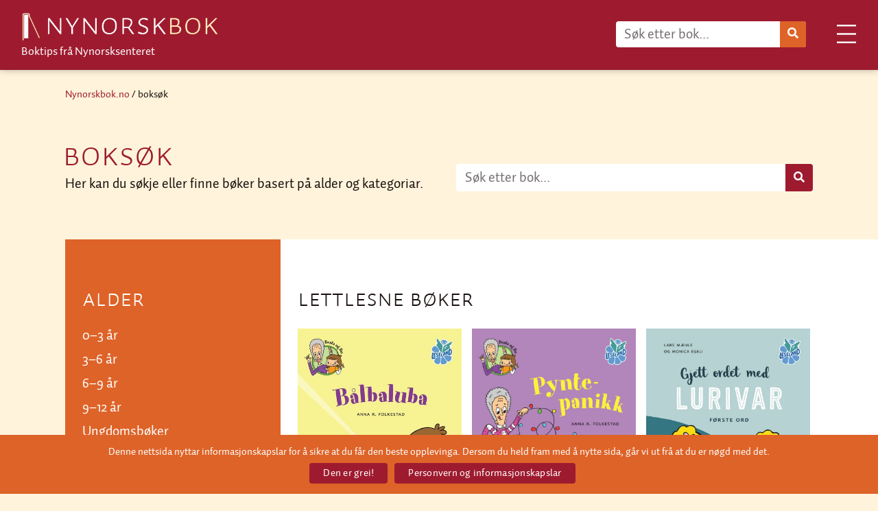

--- FILE ---
content_type: text/html; charset=UTF-8
request_url: https://nynorskbok.no/category/lettlesne+3til6/
body_size: 13530
content:
<!doctype html>
<html lang="nn-NO">
<head>
	<meta charset="UTF-8">
	<meta name="viewport" content="width=device-width, initial-scale=1">
	<link rel="profile" href="https://gmpg.org/xfn/11">
	<title>lettlesne bøker &#8211; Nynorskbok</title>
<meta name='robots' content='max-image-preview:large' />
	<style>img:is([sizes="auto" i], [sizes^="auto," i]) { contain-intrinsic-size: 3000px 1500px }</style>
	<link rel="alternate" type="application/rss+xml" title="Nynorskbok &raquo; straum" href="https://nynorskbok.no/feed/" />
<link rel="alternate" type="application/rss+xml" title="Nynorskbok &raquo; kommentarstraum" href="https://nynorskbok.no/comments/feed/" />
<link rel="alternate" type="application/rss+xml" title="Nynorskbok &raquo; lettlesne bøker nyhendestraum for kategori" href="https://nynorskbok.no/category/lettlesne/feed/" />
<script>
window._wpemojiSettings = {"baseUrl":"https:\/\/s.w.org\/images\/core\/emoji\/16.0.1\/72x72\/","ext":".png","svgUrl":"https:\/\/s.w.org\/images\/core\/emoji\/16.0.1\/svg\/","svgExt":".svg","source":{"concatemoji":"https:\/\/nynorskbok.no\/wp-includes\/js\/wp-emoji-release.min.js?ver=6.8.3"}};
/*! This file is auto-generated */
!function(s,n){var o,i,e;function c(e){try{var t={supportTests:e,timestamp:(new Date).valueOf()};sessionStorage.setItem(o,JSON.stringify(t))}catch(e){}}function p(e,t,n){e.clearRect(0,0,e.canvas.width,e.canvas.height),e.fillText(t,0,0);var t=new Uint32Array(e.getImageData(0,0,e.canvas.width,e.canvas.height).data),a=(e.clearRect(0,0,e.canvas.width,e.canvas.height),e.fillText(n,0,0),new Uint32Array(e.getImageData(0,0,e.canvas.width,e.canvas.height).data));return t.every(function(e,t){return e===a[t]})}function u(e,t){e.clearRect(0,0,e.canvas.width,e.canvas.height),e.fillText(t,0,0);for(var n=e.getImageData(16,16,1,1),a=0;a<n.data.length;a++)if(0!==n.data[a])return!1;return!0}function f(e,t,n,a){switch(t){case"flag":return n(e,"\ud83c\udff3\ufe0f\u200d\u26a7\ufe0f","\ud83c\udff3\ufe0f\u200b\u26a7\ufe0f")?!1:!n(e,"\ud83c\udde8\ud83c\uddf6","\ud83c\udde8\u200b\ud83c\uddf6")&&!n(e,"\ud83c\udff4\udb40\udc67\udb40\udc62\udb40\udc65\udb40\udc6e\udb40\udc67\udb40\udc7f","\ud83c\udff4\u200b\udb40\udc67\u200b\udb40\udc62\u200b\udb40\udc65\u200b\udb40\udc6e\u200b\udb40\udc67\u200b\udb40\udc7f");case"emoji":return!a(e,"\ud83e\udedf")}return!1}function g(e,t,n,a){var r="undefined"!=typeof WorkerGlobalScope&&self instanceof WorkerGlobalScope?new OffscreenCanvas(300,150):s.createElement("canvas"),o=r.getContext("2d",{willReadFrequently:!0}),i=(o.textBaseline="top",o.font="600 32px Arial",{});return e.forEach(function(e){i[e]=t(o,e,n,a)}),i}function t(e){var t=s.createElement("script");t.src=e,t.defer=!0,s.head.appendChild(t)}"undefined"!=typeof Promise&&(o="wpEmojiSettingsSupports",i=["flag","emoji"],n.supports={everything:!0,everythingExceptFlag:!0},e=new Promise(function(e){s.addEventListener("DOMContentLoaded",e,{once:!0})}),new Promise(function(t){var n=function(){try{var e=JSON.parse(sessionStorage.getItem(o));if("object"==typeof e&&"number"==typeof e.timestamp&&(new Date).valueOf()<e.timestamp+604800&&"object"==typeof e.supportTests)return e.supportTests}catch(e){}return null}();if(!n){if("undefined"!=typeof Worker&&"undefined"!=typeof OffscreenCanvas&&"undefined"!=typeof URL&&URL.createObjectURL&&"undefined"!=typeof Blob)try{var e="postMessage("+g.toString()+"("+[JSON.stringify(i),f.toString(),p.toString(),u.toString()].join(",")+"));",a=new Blob([e],{type:"text/javascript"}),r=new Worker(URL.createObjectURL(a),{name:"wpTestEmojiSupports"});return void(r.onmessage=function(e){c(n=e.data),r.terminate(),t(n)})}catch(e){}c(n=g(i,f,p,u))}t(n)}).then(function(e){for(var t in e)n.supports[t]=e[t],n.supports.everything=n.supports.everything&&n.supports[t],"flag"!==t&&(n.supports.everythingExceptFlag=n.supports.everythingExceptFlag&&n.supports[t]);n.supports.everythingExceptFlag=n.supports.everythingExceptFlag&&!n.supports.flag,n.DOMReady=!1,n.readyCallback=function(){n.DOMReady=!0}}).then(function(){return e}).then(function(){var e;n.supports.everything||(n.readyCallback(),(e=n.source||{}).concatemoji?t(e.concatemoji):e.wpemoji&&e.twemoji&&(t(e.twemoji),t(e.wpemoji)))}))}((window,document),window._wpemojiSettings);
</script>
<style id='wp-emoji-styles-inline-css'>

	img.wp-smiley, img.emoji {
		display: inline !important;
		border: none !important;
		box-shadow: none !important;
		height: 1em !important;
		width: 1em !important;
		margin: 0 0.07em !important;
		vertical-align: -0.1em !important;
		background: none !important;
		padding: 0 !important;
	}
</style>
<link rel='stylesheet' id='wp-block-library-css' href='https://nynorskbok.no/wp-includes/css/dist/block-library/style.min.css?ver=6.8.3' media='all' />
<style id='global-styles-inline-css'>
:root{--wp--preset--aspect-ratio--square: 1;--wp--preset--aspect-ratio--4-3: 4/3;--wp--preset--aspect-ratio--3-4: 3/4;--wp--preset--aspect-ratio--3-2: 3/2;--wp--preset--aspect-ratio--2-3: 2/3;--wp--preset--aspect-ratio--16-9: 16/9;--wp--preset--aspect-ratio--9-16: 9/16;--wp--preset--color--black: #000000;--wp--preset--color--cyan-bluish-gray: #abb8c3;--wp--preset--color--white: #ffffff;--wp--preset--color--pale-pink: #f78da7;--wp--preset--color--vivid-red: #cf2e2e;--wp--preset--color--luminous-vivid-orange: #ff6900;--wp--preset--color--luminous-vivid-amber: #fcb900;--wp--preset--color--light-green-cyan: #7bdcb5;--wp--preset--color--vivid-green-cyan: #00d084;--wp--preset--color--pale-cyan-blue: #8ed1fc;--wp--preset--color--vivid-cyan-blue: #0693e3;--wp--preset--color--vivid-purple: #9b51e0;--wp--preset--gradient--vivid-cyan-blue-to-vivid-purple: linear-gradient(135deg,rgba(6,147,227,1) 0%,rgb(155,81,224) 100%);--wp--preset--gradient--light-green-cyan-to-vivid-green-cyan: linear-gradient(135deg,rgb(122,220,180) 0%,rgb(0,208,130) 100%);--wp--preset--gradient--luminous-vivid-amber-to-luminous-vivid-orange: linear-gradient(135deg,rgba(252,185,0,1) 0%,rgba(255,105,0,1) 100%);--wp--preset--gradient--luminous-vivid-orange-to-vivid-red: linear-gradient(135deg,rgba(255,105,0,1) 0%,rgb(207,46,46) 100%);--wp--preset--gradient--very-light-gray-to-cyan-bluish-gray: linear-gradient(135deg,rgb(238,238,238) 0%,rgb(169,184,195) 100%);--wp--preset--gradient--cool-to-warm-spectrum: linear-gradient(135deg,rgb(74,234,220) 0%,rgb(151,120,209) 20%,rgb(207,42,186) 40%,rgb(238,44,130) 60%,rgb(251,105,98) 80%,rgb(254,248,76) 100%);--wp--preset--gradient--blush-light-purple: linear-gradient(135deg,rgb(255,206,236) 0%,rgb(152,150,240) 100%);--wp--preset--gradient--blush-bordeaux: linear-gradient(135deg,rgb(254,205,165) 0%,rgb(254,45,45) 50%,rgb(107,0,62) 100%);--wp--preset--gradient--luminous-dusk: linear-gradient(135deg,rgb(255,203,112) 0%,rgb(199,81,192) 50%,rgb(65,88,208) 100%);--wp--preset--gradient--pale-ocean: linear-gradient(135deg,rgb(255,245,203) 0%,rgb(182,227,212) 50%,rgb(51,167,181) 100%);--wp--preset--gradient--electric-grass: linear-gradient(135deg,rgb(202,248,128) 0%,rgb(113,206,126) 100%);--wp--preset--gradient--midnight: linear-gradient(135deg,rgb(2,3,129) 0%,rgb(40,116,252) 100%);--wp--preset--font-size--small: 13px;--wp--preset--font-size--medium: 20px;--wp--preset--font-size--large: 36px;--wp--preset--font-size--x-large: 42px;--wp--preset--spacing--20: 0.44rem;--wp--preset--spacing--30: 0.67rem;--wp--preset--spacing--40: 1rem;--wp--preset--spacing--50: 1.5rem;--wp--preset--spacing--60: 2.25rem;--wp--preset--spacing--70: 3.38rem;--wp--preset--spacing--80: 5.06rem;--wp--preset--shadow--natural: 6px 6px 9px rgba(0, 0, 0, 0.2);--wp--preset--shadow--deep: 12px 12px 50px rgba(0, 0, 0, 0.4);--wp--preset--shadow--sharp: 6px 6px 0px rgba(0, 0, 0, 0.2);--wp--preset--shadow--outlined: 6px 6px 0px -3px rgba(255, 255, 255, 1), 6px 6px rgba(0, 0, 0, 1);--wp--preset--shadow--crisp: 6px 6px 0px rgba(0, 0, 0, 1);}:root { --wp--style--global--content-size: 800px;--wp--style--global--wide-size: 1200px; }:where(body) { margin: 0; }.wp-site-blocks > .alignleft { float: left; margin-right: 2em; }.wp-site-blocks > .alignright { float: right; margin-left: 2em; }.wp-site-blocks > .aligncenter { justify-content: center; margin-left: auto; margin-right: auto; }:where(.wp-site-blocks) > * { margin-block-start: 24px; margin-block-end: 0; }:where(.wp-site-blocks) > :first-child { margin-block-start: 0; }:where(.wp-site-blocks) > :last-child { margin-block-end: 0; }:root { --wp--style--block-gap: 24px; }:root :where(.is-layout-flow) > :first-child{margin-block-start: 0;}:root :where(.is-layout-flow) > :last-child{margin-block-end: 0;}:root :where(.is-layout-flow) > *{margin-block-start: 24px;margin-block-end: 0;}:root :where(.is-layout-constrained) > :first-child{margin-block-start: 0;}:root :where(.is-layout-constrained) > :last-child{margin-block-end: 0;}:root :where(.is-layout-constrained) > *{margin-block-start: 24px;margin-block-end: 0;}:root :where(.is-layout-flex){gap: 24px;}:root :where(.is-layout-grid){gap: 24px;}.is-layout-flow > .alignleft{float: left;margin-inline-start: 0;margin-inline-end: 2em;}.is-layout-flow > .alignright{float: right;margin-inline-start: 2em;margin-inline-end: 0;}.is-layout-flow > .aligncenter{margin-left: auto !important;margin-right: auto !important;}.is-layout-constrained > .alignleft{float: left;margin-inline-start: 0;margin-inline-end: 2em;}.is-layout-constrained > .alignright{float: right;margin-inline-start: 2em;margin-inline-end: 0;}.is-layout-constrained > .aligncenter{margin-left: auto !important;margin-right: auto !important;}.is-layout-constrained > :where(:not(.alignleft):not(.alignright):not(.alignfull)){max-width: var(--wp--style--global--content-size);margin-left: auto !important;margin-right: auto !important;}.is-layout-constrained > .alignwide{max-width: var(--wp--style--global--wide-size);}body .is-layout-flex{display: flex;}.is-layout-flex{flex-wrap: wrap;align-items: center;}.is-layout-flex > :is(*, div){margin: 0;}body .is-layout-grid{display: grid;}.is-layout-grid > :is(*, div){margin: 0;}body{padding-top: 0px;padding-right: 0px;padding-bottom: 0px;padding-left: 0px;}a:where(:not(.wp-element-button)){text-decoration: underline;}:root :where(.wp-element-button, .wp-block-button__link){background-color: #32373c;border-width: 0;color: #fff;font-family: inherit;font-size: inherit;line-height: inherit;padding: calc(0.667em + 2px) calc(1.333em + 2px);text-decoration: none;}.has-black-color{color: var(--wp--preset--color--black) !important;}.has-cyan-bluish-gray-color{color: var(--wp--preset--color--cyan-bluish-gray) !important;}.has-white-color{color: var(--wp--preset--color--white) !important;}.has-pale-pink-color{color: var(--wp--preset--color--pale-pink) !important;}.has-vivid-red-color{color: var(--wp--preset--color--vivid-red) !important;}.has-luminous-vivid-orange-color{color: var(--wp--preset--color--luminous-vivid-orange) !important;}.has-luminous-vivid-amber-color{color: var(--wp--preset--color--luminous-vivid-amber) !important;}.has-light-green-cyan-color{color: var(--wp--preset--color--light-green-cyan) !important;}.has-vivid-green-cyan-color{color: var(--wp--preset--color--vivid-green-cyan) !important;}.has-pale-cyan-blue-color{color: var(--wp--preset--color--pale-cyan-blue) !important;}.has-vivid-cyan-blue-color{color: var(--wp--preset--color--vivid-cyan-blue) !important;}.has-vivid-purple-color{color: var(--wp--preset--color--vivid-purple) !important;}.has-black-background-color{background-color: var(--wp--preset--color--black) !important;}.has-cyan-bluish-gray-background-color{background-color: var(--wp--preset--color--cyan-bluish-gray) !important;}.has-white-background-color{background-color: var(--wp--preset--color--white) !important;}.has-pale-pink-background-color{background-color: var(--wp--preset--color--pale-pink) !important;}.has-vivid-red-background-color{background-color: var(--wp--preset--color--vivid-red) !important;}.has-luminous-vivid-orange-background-color{background-color: var(--wp--preset--color--luminous-vivid-orange) !important;}.has-luminous-vivid-amber-background-color{background-color: var(--wp--preset--color--luminous-vivid-amber) !important;}.has-light-green-cyan-background-color{background-color: var(--wp--preset--color--light-green-cyan) !important;}.has-vivid-green-cyan-background-color{background-color: var(--wp--preset--color--vivid-green-cyan) !important;}.has-pale-cyan-blue-background-color{background-color: var(--wp--preset--color--pale-cyan-blue) !important;}.has-vivid-cyan-blue-background-color{background-color: var(--wp--preset--color--vivid-cyan-blue) !important;}.has-vivid-purple-background-color{background-color: var(--wp--preset--color--vivid-purple) !important;}.has-black-border-color{border-color: var(--wp--preset--color--black) !important;}.has-cyan-bluish-gray-border-color{border-color: var(--wp--preset--color--cyan-bluish-gray) !important;}.has-white-border-color{border-color: var(--wp--preset--color--white) !important;}.has-pale-pink-border-color{border-color: var(--wp--preset--color--pale-pink) !important;}.has-vivid-red-border-color{border-color: var(--wp--preset--color--vivid-red) !important;}.has-luminous-vivid-orange-border-color{border-color: var(--wp--preset--color--luminous-vivid-orange) !important;}.has-luminous-vivid-amber-border-color{border-color: var(--wp--preset--color--luminous-vivid-amber) !important;}.has-light-green-cyan-border-color{border-color: var(--wp--preset--color--light-green-cyan) !important;}.has-vivid-green-cyan-border-color{border-color: var(--wp--preset--color--vivid-green-cyan) !important;}.has-pale-cyan-blue-border-color{border-color: var(--wp--preset--color--pale-cyan-blue) !important;}.has-vivid-cyan-blue-border-color{border-color: var(--wp--preset--color--vivid-cyan-blue) !important;}.has-vivid-purple-border-color{border-color: var(--wp--preset--color--vivid-purple) !important;}.has-vivid-cyan-blue-to-vivid-purple-gradient-background{background: var(--wp--preset--gradient--vivid-cyan-blue-to-vivid-purple) !important;}.has-light-green-cyan-to-vivid-green-cyan-gradient-background{background: var(--wp--preset--gradient--light-green-cyan-to-vivid-green-cyan) !important;}.has-luminous-vivid-amber-to-luminous-vivid-orange-gradient-background{background: var(--wp--preset--gradient--luminous-vivid-amber-to-luminous-vivid-orange) !important;}.has-luminous-vivid-orange-to-vivid-red-gradient-background{background: var(--wp--preset--gradient--luminous-vivid-orange-to-vivid-red) !important;}.has-very-light-gray-to-cyan-bluish-gray-gradient-background{background: var(--wp--preset--gradient--very-light-gray-to-cyan-bluish-gray) !important;}.has-cool-to-warm-spectrum-gradient-background{background: var(--wp--preset--gradient--cool-to-warm-spectrum) !important;}.has-blush-light-purple-gradient-background{background: var(--wp--preset--gradient--blush-light-purple) !important;}.has-blush-bordeaux-gradient-background{background: var(--wp--preset--gradient--blush-bordeaux) !important;}.has-luminous-dusk-gradient-background{background: var(--wp--preset--gradient--luminous-dusk) !important;}.has-pale-ocean-gradient-background{background: var(--wp--preset--gradient--pale-ocean) !important;}.has-electric-grass-gradient-background{background: var(--wp--preset--gradient--electric-grass) !important;}.has-midnight-gradient-background{background: var(--wp--preset--gradient--midnight) !important;}.has-small-font-size{font-size: var(--wp--preset--font-size--small) !important;}.has-medium-font-size{font-size: var(--wp--preset--font-size--medium) !important;}.has-large-font-size{font-size: var(--wp--preset--font-size--large) !important;}.has-x-large-font-size{font-size: var(--wp--preset--font-size--x-large) !important;}
:root :where(.wp-block-pullquote){font-size: 1.5em;line-height: 1.6;}
</style>
<link rel='stylesheet' id='cookie-notice-front-css' href='https://nynorskbok.no/wp-content/plugins/cookie-notice/css/front.min.css?ver=2.5.9' media='all' />
<link rel='stylesheet' id='hello-elementor-css' href='https://nynorskbok.no/wp-content/themes/hello-elementor/assets/css/reset.css?ver=3.4.4' media='all' />
<link rel='stylesheet' id='hello-elementor-theme-style-css' href='https://nynorskbok.no/wp-content/themes/hello-elementor/assets/css/theme.css?ver=3.4.4' media='all' />
<link rel='stylesheet' id='hello-elementor-header-footer-css' href='https://nynorskbok.no/wp-content/themes/hello-elementor/assets/css/header-footer.css?ver=3.4.4' media='all' />
<link rel='stylesheet' id='elementor-frontend-css' href='https://nynorskbok.no/wp-content/plugins/elementor/assets/css/frontend.min.css?ver=3.33.2' media='all' />
<link rel='stylesheet' id='elementor-post-22575-css' href='https://nynorskbok.no/wp-content/uploads/elementor/css/post-22575.css?ver=1764239302' media='all' />
<link rel='stylesheet' id='widget-image-css' href='https://nynorskbok.no/wp-content/plugins/elementor/assets/css/widget-image.min.css?ver=3.33.2' media='all' />
<link rel='stylesheet' id='widget-search-form-css' href='https://nynorskbok.no/wp-content/plugins/elementor-pro/assets/css/widget-search-form.min.css?ver=3.32.2' media='all' />
<link rel='stylesheet' id='elementor-icons-shared-0-css' href='https://nynorskbok.no/wp-content/plugins/elementor/assets/lib/font-awesome/css/fontawesome.min.css?ver=5.15.3' media='all' />
<link rel='stylesheet' id='elementor-icons-fa-solid-css' href='https://nynorskbok.no/wp-content/plugins/elementor/assets/lib/font-awesome/css/solid.min.css?ver=5.15.3' media='all' />
<link rel='stylesheet' id='widget-nav-menu-css' href='https://nynorskbok.no/wp-content/plugins/elementor-pro/assets/css/widget-nav-menu.min.css?ver=3.32.2' media='all' />
<link rel='stylesheet' id='widget-heading-css' href='https://nynorskbok.no/wp-content/plugins/elementor/assets/css/widget-heading.min.css?ver=3.33.2' media='all' />
<link rel='stylesheet' id='e-sticky-css' href='https://nynorskbok.no/wp-content/plugins/elementor-pro/assets/css/modules/sticky.min.css?ver=3.32.2' media='all' />
<link rel='stylesheet' id='widget-posts-css' href='https://nynorskbok.no/wp-content/plugins/elementor-pro/assets/css/widget-posts.min.css?ver=3.32.2' media='all' />
<link rel='stylesheet' id='elementor-icons-css' href='https://nynorskbok.no/wp-content/plugins/elementor/assets/lib/eicons/css/elementor-icons.min.css?ver=5.44.0' media='all' />
<link rel='stylesheet' id='elementor-post-22585-css' href='https://nynorskbok.no/wp-content/uploads/elementor/css/post-22585.css?ver=1764239303' media='all' />
<link rel='stylesheet' id='elementor-post-22706-css' href='https://nynorskbok.no/wp-content/uploads/elementor/css/post-22706.css?ver=1764239303' media='all' />
<link rel='stylesheet' id='elementor-post-24714-css' href='https://nynorskbok.no/wp-content/uploads/elementor/css/post-24714.css?ver=1764253545' media='all' />
<link rel='stylesheet' id='elementor-icons-fa-brands-css' href='https://nynorskbok.no/wp-content/plugins/elementor/assets/lib/font-awesome/css/brands.min.css?ver=5.15.3' media='all' />
<script id="cookie-notice-front-js-before">
var cnArgs = {"ajaxUrl":"https:\/\/nynorskbok.no\/wp-admin\/admin-ajax.php","nonce":"5465a80091","hideEffect":"fade","position":"bottom","onScroll":true,"onScrollOffset":200,"onClick":true,"cookieName":"cookie_notice_accepted","cookieTime":2592000,"cookieTimeRejected":2592000,"globalCookie":false,"redirection":false,"cache":false,"revokeCookies":false,"revokeCookiesOpt":"automatic"};
</script>
<script src="https://nynorskbok.no/wp-content/plugins/cookie-notice/js/front.min.js?ver=2.5.9" id="cookie-notice-front-js"></script>
<script src="https://nynorskbok.no/wp-includes/js/jquery/jquery.min.js?ver=3.7.1" id="jquery-core-js"></script>
<script src="https://nynorskbok.no/wp-includes/js/jquery/jquery-migrate.min.js?ver=3.4.1" id="jquery-migrate-js"></script>
<link rel="https://api.w.org/" href="https://nynorskbok.no/wp-json/" /><link rel="alternate" title="JSON" type="application/json" href="https://nynorskbok.no/wp-json/wp/v2/categories/6" /><link rel="EditURI" type="application/rsd+xml" title="RSD" href="https://nynorskbok.no/xmlrpc.php?rsd" />
<meta name="generator" content="WordPress 6.8.3" />
<meta name="generator" content="Elementor 3.33.2; features: additional_custom_breakpoints; settings: css_print_method-external, google_font-disabled, font_display-auto">
<link rel="stylesheet" href="https://use.typekit.net/ogp1lic.css">
<link rel="stylesheet" href=https://use.typekit.net/ogp1lic.css>
<meta name="theme-color" content="#9E1B2F">
			<style>
				.e-con.e-parent:nth-of-type(n+4):not(.e-lazyloaded):not(.e-no-lazyload),
				.e-con.e-parent:nth-of-type(n+4):not(.e-lazyloaded):not(.e-no-lazyload) * {
					background-image: none !important;
				}
				@media screen and (max-height: 1024px) {
					.e-con.e-parent:nth-of-type(n+3):not(.e-lazyloaded):not(.e-no-lazyload),
					.e-con.e-parent:nth-of-type(n+3):not(.e-lazyloaded):not(.e-no-lazyload) * {
						background-image: none !important;
					}
				}
				@media screen and (max-height: 640px) {
					.e-con.e-parent:nth-of-type(n+2):not(.e-lazyloaded):not(.e-no-lazyload),
					.e-con.e-parent:nth-of-type(n+2):not(.e-lazyloaded):not(.e-no-lazyload) * {
						background-image: none !important;
					}
				}
			</style>
			<link rel="icon" href="https://nynorskbok.no/wp-content/uploads/2022/01/cropped-Nynorskboksymbol-32x32.png" sizes="32x32" />
<link rel="icon" href="https://nynorskbok.no/wp-content/uploads/2022/01/cropped-Nynorskboksymbol-192x192.png" sizes="192x192" />
<link rel="apple-touch-icon" href="https://nynorskbok.no/wp-content/uploads/2022/01/cropped-Nynorskboksymbol-180x180.png" />
<meta name="msapplication-TileImage" content="https://nynorskbok.no/wp-content/uploads/2022/01/cropped-Nynorskboksymbol-270x270.png" />
		<style id="wp-custom-css">
			body{
	font-family: auto-1-1, auto-1-2,sans-serif;
	font-style: normal;
}

p{
	line-height: 1.5;
}

.orange{
    color: #de6328;
}

.red{
	color:#9E1B2F;
}

.orange-link{
		color: #de6328!important;
}
.orange-link:hover{
	color: white!important;
}

.red-link__white-hover{
	color:#9E1B2F;
}

.red-link__white-hover:hover{
	color:white!important;
}

/* Fonts */
.custom-font p{
	font-family: auto-3-small-caps-1, auto-3-small-caps-2, sans-serif!important;
	font-style: normal;
}

.custom-font h1{
	font-family: auto-3-small-caps-1, auto-3-small-caps-2, sans-serif!important;
	font-style: normal;
}

.custom-font h2{
	font-family: auto-3-small-caps-1, auto-3-small-caps-2, sans-serif!important;
	font-style: normal;
}

.custom-font h3{
	font-family: auto-3-small-caps-1, auto-3-small-caps-2, sans-serif!important;
	font-style: normal;
}


.custom-font h4{
	font-family: auto-3-small-caps-1, auto-3-small-caps-2, sans-serif!important;
	font-style: normal;
}


.custom-font a{
	font-family: auto-3-small-caps-1, auto-3-small-caps-2, sans-serif!important;
	font-style: normal;
}

.custom-body p{
	font-family: auto-1-1, auto-1-2,sans-serif;
	font-style: normal;
}

.custom-body a{
	font-family: auto-1-1, auto-1-2,sans-serif;
	font-style: normal;
}

.custom-body h3{
	font-family: auto-1-1, auto-1-2,sans-serif;
	font-style: normal;
}

.custom-body h4{
	font-family: auto-1-1, auto-1-2,sans-serif;
	font-style: normal;
}

/* Menu*/
.elementor-22585 .elementor-element.elementor-element-ce4a0e9 .elementor-nav-menu--dropdown .elementor-item {
	justify-content: flex-end;
}

/*Hover arrow effects*/
.les-meir:hover .hover-arrow{
    animation: hoverarrow 1s infinite;
}

@keyframes hoverarrow {
  0% {transform: translateX(0);}
  50% {transform: translateX(10px);}
  100% {transform: translateX(0px);}
}

/*POST*/
.elementor img{
    max-width: 50%;
}
@media screen and (max-width: 767px) { 
	.elementor img {
		max-width: 100%;
		margin-bottom: 20px;
		width: 100%;
	}
}

.elementor-posts-nothing-found{
	padding-top: 10px;
}


/*Issuu embed responsive code*/
.issuuembed{
	width: 100%!important;
}

/*Cookies*/
.cookie-notice-container{
	font-family: auto-1-1, auto-1-2,sans-serif!important;
	font-size: 15px!important;
	padding: 15px 30px 5px!important;
}
@media screen and (max-width: 500px) { 
	.cookie-notice-container{
		padding: 15px 30px 15px!important;
	}
}

.cn-button{
	font-family: auto-1-1, auto-1-2,sans-serif!important;
	font-size: 15px!important;
	padding: 8px 20px 7px!important;
	border-radius: 4px!important;
}

.cn-set-cookie{
	margin-bottom: 10px!important;
}
.cn-button:hover{
	background-color: white!important;
	color: #9E1B2F!important;
	transition: 0.3s ease-in-out;
}

.cn-close-icon{
	display: none!important;
}		</style>
		</head>
<body class="archive category category-lettlesne category-6 wp-custom-logo wp-embed-responsive wp-theme-hello-elementor cookies-not-set hello-elementor-default elementor-page-24714 elementor-default elementor-template-full-width elementor-kit-22575">


<a class="skip-link screen-reader-text" href="#content">Skip to content</a>

		<header data-elementor-type="header" data-elementor-id="22585" class="elementor elementor-22585 elementor-location-header" data-elementor-post-type="elementor_library">
					<section class="elementor-section elementor-top-section elementor-element elementor-element-f844947 elementor-section-full_width elementor-section-height-default elementor-section-height-default" data-id="f844947" data-element_type="section" data-settings="{&quot;background_background&quot;:&quot;classic&quot;}">
						<div class="elementor-container elementor-column-gap-default">
					<div class="make-column-clickable-elementor elementor-column elementor-col-50 elementor-top-column elementor-element elementor-element-a6d015f" style="cursor: pointer;" data-column-clickable="https://nynorskbok.no/" data-column-clickable-blank="_self" data-id="a6d015f" data-element_type="column">
			<div class="elementor-widget-wrap elementor-element-populated">
						<section class="elementor-section elementor-inner-section elementor-element elementor-element-74c4f6c elementor-section-boxed elementor-section-height-default elementor-section-height-default" data-id="74c4f6c" data-element_type="section">
						<div class="elementor-container elementor-column-gap-no">
					<div class="make-column-clickable-elementor elementor-column elementor-col-100 elementor-inner-column elementor-element elementor-element-819edad" style="cursor: pointer;" data-column-clickable="https://nynorskbok.no/" data-column-clickable-blank="_self" data-id="819edad" data-element_type="column">
			<div class="elementor-widget-wrap elementor-element-populated">
						<div class="elementor-element elementor-element-2f8cfc5 elementor-widget elementor-widget-image" data-id="2f8cfc5" data-element_type="widget" data-widget_type="image.default">
				<div class="elementor-widget-container">
																<a href="https://nynorskbok.no/">
							<img fetchpriority="high" width="941" height="151" src="https://nynorskbok.no/wp-content/uploads/2022/05/Nynorskbok_topplogo.png" class="attachment-full size-full wp-image-24318" alt="Nynorskbok logo" srcset="https://nynorskbok.no/wp-content/uploads/2022/05/Nynorskbok_topplogo.png 941w, https://nynorskbok.no/wp-content/uploads/2022/05/Nynorskbok_topplogo-300x48.png 300w, https://nynorskbok.no/wp-content/uploads/2022/05/Nynorskbok_topplogo-768x123.png 768w" sizes="(max-width: 941px) 100vw, 941px" />								</a>
															</div>
				</div>
				<div class="elementor-element elementor-element-bfb0f20 custom-body elementor-widget elementor-widget-text-editor" data-id="bfb0f20" data-element_type="widget" data-widget_type="text-editor.default">
				<div class="elementor-widget-container">
									<p>Boktips frå Nynorsksenteret</p>								</div>
				</div>
					</div>
		</div>
					</div>
		</section>
					</div>
		</div>
				<div class="elementor-column elementor-col-50 elementor-top-column elementor-element elementor-element-e812230" data-id="e812230" data-element_type="column">
			<div class="elementor-widget-wrap elementor-element-populated">
						<div class="elementor-element elementor-element-6c6be90 elementor-widget__width-auto elementor-hidden-mobile elementor-search-form--skin-classic elementor-search-form--button-type-icon elementor-search-form--icon-search elementor-widget elementor-widget-search-form" data-id="6c6be90" data-element_type="widget" data-settings="{&quot;skin&quot;:&quot;classic&quot;}" data-widget_type="search-form.default">
				<div class="elementor-widget-container">
							<search role="search">
			<form class="elementor-search-form" action="https://nynorskbok.no" method="get">
												<div class="elementor-search-form__container">
					<label class="elementor-screen-only" for="elementor-search-form-6c6be90">Search</label>

					
					<input id="elementor-search-form-6c6be90" placeholder="Søk etter bok..." class="elementor-search-form__input" type="search" name="s" value="">
					
											<button class="elementor-search-form__submit" type="submit" aria-label="Search">
															<i aria-hidden="true" class="fas fa-search"></i>													</button>
					
									</div>
			</form>
		</search>
						</div>
				</div>
				<div class="elementor-element elementor-element-ce4a0e9 custom-font elementor-nav-menu--stretch elementor-widget__width-auto elementor-nav-menu__text-align-aside elementor-nav-menu--toggle elementor-nav-menu--burger elementor-widget elementor-widget-nav-menu" data-id="ce4a0e9" data-element_type="widget" data-settings="{&quot;layout&quot;:&quot;dropdown&quot;,&quot;full_width&quot;:&quot;stretch&quot;,&quot;submenu_icon&quot;:{&quot;value&quot;:&quot;&lt;i class=\&quot;fas fa-caret-down\&quot; aria-hidden=\&quot;true\&quot;&gt;&lt;\/i&gt;&quot;,&quot;library&quot;:&quot;fa-solid&quot;},&quot;toggle&quot;:&quot;burger&quot;}" data-widget_type="nav-menu.default">
				<div class="elementor-widget-container">
							<div class="elementor-menu-toggle" role="button" tabindex="0" aria-label="Menu Toggle" aria-expanded="false">
			<span class="elementor-menu-toggle__icon--open"><svg xmlns="http://www.w3.org/2000/svg" width="22.564" height="22" viewBox="0 0 22.564 22"><g id="Group_2" data-name="Group 2" transform="translate(-1730.278 -98.5)"><line id="Line_1" data-name="Line 1" x2="22.564" transform="translate(1730.278 99.5)" fill="none" stroke="#fff" stroke-width="2"></line><line id="Line_3" data-name="Line 3" x2="22.564" transform="translate(1730.278 119.5)" fill="none" stroke="#fff" stroke-width="2"></line><line id="Line_2" data-name="Line 2" x2="22.564" transform="translate(1730.278 109.5)" fill="none" stroke="#fff" stroke-width="2"></line></g></svg></span><span class="elementor-menu-toggle__icon--close"><svg xmlns="http://www.w3.org/2000/svg" width="19.874" height="21.354" viewBox="0 0 19.874 21.354"><g id="Group_1" data-name="Group 1" transform="translate(-1682.764 -67.823)"><line id="Line_4" data-name="Line 4" x2="18.402" y2="20" transform="translate(1683.5 68.5)" fill="none" stroke="#fff" stroke-width="2"></line><line id="Line_5" data-name="Line 5" y1="20" x2="18.402" transform="translate(1683.5 68.5)" fill="none" stroke="#fff" stroke-width="2"></line></g></svg></span>		</div>
					<nav class="elementor-nav-menu--dropdown elementor-nav-menu__container" aria-hidden="true">
				<ul id="menu-2-ce4a0e9" class="elementor-nav-menu"><li class="menu-item menu-item-type-post_type menu-item-object-page current_page_parent menu-item-22861"><a href="https://nynorskbok.no/boksok/" class="elementor-item" tabindex="-1">Boksøk</a></li>
<li class="menu-item menu-item-type-taxonomy menu-item-object-category menu-item-23230"><a href="https://nynorskbok.no/category/aldersgruppe/barnehage/" class="elementor-item" tabindex="-1">Barnehage</a></li>
<li class="menu-item menu-item-type-taxonomy menu-item-object-category menu-item-24396"><a href="https://nynorskbok.no/category/aldersgruppe/barnebok/" class="elementor-item" tabindex="-1">Barneskule</a></li>
<li class="menu-item menu-item-type-taxonomy menu-item-object-category menu-item-15116"><a href="https://nynorskbok.no/category/aldersgruppe/ungdom/" class="elementor-item" tabindex="-1">ungdomsbøker</a></li>
<li class="menu-item menu-item-type-taxonomy menu-item-object-category menu-item-15115"><a href="https://nynorskbok.no/category/aldersgruppe/ungevaksne/" class="elementor-item" tabindex="-1">unge vaksne</a></li>
<li class="menu-item menu-item-type-post_type menu-item-object-page menu-item-22867"><a href="https://nynorskbok.no/bokliste/" class="elementor-item" tabindex="-1">Boklister</a></li>
<li class="menu-item menu-item-type-post_type menu-item-object-page menu-item-22868"><a href="https://nynorskbok.no/bakom-boka/" class="elementor-item" tabindex="-1">Bakom boka</a></li>
<li class="menu-item menu-item-type-taxonomy menu-item-object-category menu-item-22862"><a href="https://nynorskbok.no/category/undervisingsopplegg/" class="elementor-item" tabindex="-1">Bøker med undervisingsopplegg</a></li>
</ul>			</nav>
						</div>
				</div>
					</div>
		</div>
					</div>
		</section>
				</header>
				<div data-elementor-type="archive" data-elementor-id="24714" class="elementor elementor-24714 elementor-location-archive" data-elementor-post-type="elementor_library">
					<section class="elementor-section elementor-top-section elementor-element elementor-element-47ce1587 elementor-section-boxed elementor-section-height-default elementor-section-height-default" data-id="47ce1587" data-element_type="section">
						<div class="elementor-container elementor-column-gap-default">
					<div class="elementor-column elementor-col-100 elementor-top-column elementor-element elementor-element-396bc6af" data-id="396bc6af" data-element_type="column">
			<div class="elementor-widget-wrap elementor-element-populated">
						<div class="elementor-element elementor-element-709500e5 elementor-widget elementor-widget-text-editor" data-id="709500e5" data-element_type="widget" data-widget_type="text-editor.default">
				<div class="elementor-widget-container">
									<p><a href="https://nynorskbok.no/">Nynorskbok.no </a>/ boksøk</p>								</div>
				</div>
					</div>
		</div>
					</div>
		</section>
				<section class="elementor-section elementor-top-section elementor-element elementor-element-3311f351 elementor-section-boxed elementor-section-height-default elementor-section-height-default" data-id="3311f351" data-element_type="section" data-settings="{&quot;background_background&quot;:&quot;classic&quot;}">
						<div class="elementor-container elementor-column-gap-default">
					<div class="elementor-column elementor-col-50 elementor-top-column elementor-element elementor-element-5c19af29" data-id="5c19af29" data-element_type="column">
			<div class="elementor-widget-wrap elementor-element-populated">
						<div class="elementor-element elementor-element-62857f01 custom-font elementor-widget elementor-widget-heading" data-id="62857f01" data-element_type="widget" data-widget_type="heading.default">
				<div class="elementor-widget-container">
					<h1 class="elementor-heading-title elementor-size-default">Boksøk</h1>				</div>
				</div>
				<div class="elementor-element elementor-element-4e390dcc custom-body elementor-widget elementor-widget-text-editor" data-id="4e390dcc" data-element_type="widget" data-widget_type="text-editor.default">
				<div class="elementor-widget-container">
									<p>Her kan du søkje eller finne bøker basert på alder og kategoriar.</p>								</div>
				</div>
					</div>
		</div>
				<div class="elementor-column elementor-col-50 elementor-top-column elementor-element elementor-element-450dcb14" data-id="450dcb14" data-element_type="column">
			<div class="elementor-widget-wrap elementor-element-populated">
						<div class="elementor-element elementor-element-10bd3c35 elementor-search-form--skin-classic elementor-search-form--button-type-icon elementor-search-form--icon-search elementor-widget elementor-widget-search-form" data-id="10bd3c35" data-element_type="widget" data-settings="{&quot;skin&quot;:&quot;classic&quot;}" data-widget_type="search-form.default">
				<div class="elementor-widget-container">
							<search role="search">
			<form class="elementor-search-form" action="https://nynorskbok.no" method="get">
												<div class="elementor-search-form__container">
					<label class="elementor-screen-only" for="elementor-search-form-10bd3c35">Search</label>

					
					<input id="elementor-search-form-10bd3c35" placeholder="Søk etter bok..." class="elementor-search-form__input" type="search" name="s" value="">
					
											<button class="elementor-search-form__submit" type="submit" aria-label="Search">
															<i aria-hidden="true" class="fas fa-search"></i>													</button>
					
									</div>
			</form>
		</search>
						</div>
				</div>
					</div>
		</div>
					</div>
		</section>
				<section class="elementor-section elementor-top-section elementor-element elementor-element-48592692 elementor-section-boxed elementor-section-height-default elementor-section-height-default" data-id="48592692" data-element_type="section" data-settings="{&quot;background_background&quot;:&quot;gradient&quot;}">
						<div class="elementor-container elementor-column-gap-default">
					<div class="elementor-column elementor-col-33 elementor-top-column elementor-element elementor-element-425d77fd" data-id="425d77fd" data-element_type="column" data-settings="{&quot;background_background&quot;:&quot;classic&quot;}">
			<div class="elementor-widget-wrap elementor-element-populated">
						<div class="elementor-element elementor-element-754577d1 custom-font elementor-widget elementor-widget-heading" data-id="754577d1" data-element_type="widget" data-widget_type="heading.default">
				<div class="elementor-widget-container">
					<h3 class="elementor-heading-title elementor-size-default">Alder</h3>				</div>
				</div>
				<div class="elementor-element elementor-element-5533909e elementor-nav-menu__align-start elementor-nav-menu--dropdown-none custom-body elementor-widget elementor-widget-nav-menu" data-id="5533909e" data-element_type="widget" data-settings="{&quot;layout&quot;:&quot;vertical&quot;,&quot;submenu_icon&quot;:{&quot;value&quot;:&quot;&lt;i class=\&quot;fas fa-caret-down\&quot; aria-hidden=\&quot;true\&quot;&gt;&lt;\/i&gt;&quot;,&quot;library&quot;:&quot;fa-solid&quot;}}" data-widget_type="nav-menu.default">
				<div class="elementor-widget-container">
								<nav aria-label="Menu" class="elementor-nav-menu--main elementor-nav-menu__container elementor-nav-menu--layout-vertical e--pointer-none">
				<ul id="menu-1-5533909e" class="elementor-nav-menu sm-vertical"><li class="menu-item menu-item-type-custom menu-item-object-custom menu-item-24264"><a href="https://www.nynorskbok.no/category/lettlesne+0til3/" class="elementor-item">0–3 år</a></li>
<li class="menu-item menu-item-type-custom menu-item-object-custom menu-item-24265"><a href="https://www.nynorskbok.no/category/lettlesne+3til6/" class="elementor-item">3–6 år</a></li>
<li class="menu-item menu-item-type-custom menu-item-object-custom menu-item-24266"><a href="https://www.nynorskbok.no/category/lettlesne+6til9/" class="elementor-item">6–9 år</a></li>
<li class="menu-item menu-item-type-custom menu-item-object-custom menu-item-24267"><a href="https://www.nynorskbok.no/category/lettlesne+9til12/" class="elementor-item">9–12 år</a></li>
<li class="menu-item menu-item-type-custom menu-item-object-custom menu-item-24268"><a href="https://www.nynorskbok.no/category/lettlesne+ungdom/" class="elementor-item">Ungdomsbøker</a></li>
<li class="menu-item menu-item-type-custom menu-item-object-custom menu-item-24269"><a href="https://www.nynorskbok.no/category/lettlesne+ungevaksne/" class="elementor-item">Unge vaksne</a></li>
</ul>			</nav>
						<nav class="elementor-nav-menu--dropdown elementor-nav-menu__container" aria-hidden="true">
				<ul id="menu-2-5533909e" class="elementor-nav-menu sm-vertical"><li class="menu-item menu-item-type-custom menu-item-object-custom menu-item-24264"><a href="https://www.nynorskbok.no/category/lettlesne+0til3/" class="elementor-item" tabindex="-1">0–3 år</a></li>
<li class="menu-item menu-item-type-custom menu-item-object-custom menu-item-24265"><a href="https://www.nynorskbok.no/category/lettlesne+3til6/" class="elementor-item" tabindex="-1">3–6 år</a></li>
<li class="menu-item menu-item-type-custom menu-item-object-custom menu-item-24266"><a href="https://www.nynorskbok.no/category/lettlesne+6til9/" class="elementor-item" tabindex="-1">6–9 år</a></li>
<li class="menu-item menu-item-type-custom menu-item-object-custom menu-item-24267"><a href="https://www.nynorskbok.no/category/lettlesne+9til12/" class="elementor-item" tabindex="-1">9–12 år</a></li>
<li class="menu-item menu-item-type-custom menu-item-object-custom menu-item-24268"><a href="https://www.nynorskbok.no/category/lettlesne+ungdom/" class="elementor-item" tabindex="-1">Ungdomsbøker</a></li>
<li class="menu-item menu-item-type-custom menu-item-object-custom menu-item-24269"><a href="https://www.nynorskbok.no/category/lettlesne+ungevaksne/" class="elementor-item" tabindex="-1">Unge vaksne</a></li>
</ul>			</nav>
						</div>
				</div>
				<section class="elementor-section elementor-inner-section elementor-element elementor-element-79e0605d elementor-section-boxed elementor-section-height-default elementor-section-height-default" data-id="79e0605d" data-element_type="section" data-settings="{&quot;sticky&quot;:&quot;top&quot;,&quot;sticky_on&quot;:[&quot;desktop&quot;,&quot;tablet&quot;],&quot;sticky_offset&quot;:0,&quot;sticky_effects_offset&quot;:0,&quot;sticky_anchor_link_offset&quot;:0}">
						<div class="elementor-container elementor-column-gap-default">
					<div class="elementor-column elementor-col-100 elementor-inner-column elementor-element elementor-element-76a189f7" data-id="76a189f7" data-element_type="column">
			<div class="elementor-widget-wrap elementor-element-populated">
						<div class="elementor-element elementor-element-58bbdf10 custom-font elementor-widget elementor-widget-heading" data-id="58bbdf10" data-element_type="widget" data-widget_type="heading.default">
				<div class="elementor-widget-container">
					<h3 class="elementor-heading-title elementor-size-default">Kategoriar</h3>				</div>
				</div>
				<div class="elementor-element elementor-element-60906aef elementor-nav-menu__align-start elementor-nav-menu--dropdown-none custom-body elementor-widget elementor-widget-nav-menu" data-id="60906aef" data-element_type="widget" data-settings="{&quot;layout&quot;:&quot;vertical&quot;,&quot;submenu_icon&quot;:{&quot;value&quot;:&quot;&lt;i class=\&quot;fas fa-caret-down\&quot; aria-hidden=\&quot;true\&quot;&gt;&lt;\/i&gt;&quot;,&quot;library&quot;:&quot;fa-solid&quot;}}" data-widget_type="nav-menu.default">
				<div class="elementor-widget-container">
								<nav aria-label="Menu" class="elementor-nav-menu--main elementor-nav-menu__container elementor-nav-menu--layout-vertical e--pointer-none">
				<ul id="menu-1-60906aef" class="elementor-nav-menu sm-vertical"><li class="menu-item menu-item-type-taxonomy menu-item-object-category menu-item-15285"><a href="https://nynorskbok.no/category/antologiar/" class="elementor-item">Antologiar</a></li>
<li class="menu-item menu-item-type-taxonomy menu-item-object-category menu-item-15287"><a href="https://nynorskbok.no/category/biletbok/" class="elementor-item">Biletbøker</a></li>
<li class="menu-item menu-item-type-taxonomy menu-item-object-category menu-item-19838"><a href="https://nynorskbok.no/category/undervisingsopplegg/" class="elementor-item">Bøker med undervisingsopplegg</a></li>
<li class="menu-item menu-item-type-taxonomy menu-item-object-category menu-item-15288"><a href="https://nynorskbok.no/category/dikt/" class="elementor-item">Dikt</a></li>
<li class="menu-item menu-item-type-taxonomy menu-item-object-category menu-item-15290"><a href="https://nynorskbok.no/category/eventyr/" class="elementor-item">Eventyr</a></li>
<li class="menu-item menu-item-type-taxonomy menu-item-object-category menu-item-15291"><a href="https://nynorskbok.no/category/fakta/" class="elementor-item">Faktabøker og sakprosa</a></li>
<li class="menu-item menu-item-type-taxonomy menu-item-object-category menu-item-15292"><a href="https://nynorskbok.no/category/fantastisklitteratur/" class="elementor-item">Fantastisk litteratur</a></li>
<li class="menu-item menu-item-type-taxonomy menu-item-object-category menu-item-15293"><a href="https://nynorskbok.no/category/grossarar/" class="elementor-item">Grøssarar</a></li>
<li class="menu-item menu-item-type-taxonomy menu-item-object-category menu-item-15295"><a href="https://nynorskbok.no/category/krim/" class="elementor-item">Krim</a></li>
<li class="menu-item menu-item-type-taxonomy menu-item-object-category current-menu-item menu-item-15296"><a href="https://nynorskbok.no/category/lettlesne/" aria-current="page" class="elementor-item elementor-item-active">Lettlesne bøker</a></li>
<li class="menu-item menu-item-type-taxonomy menu-item-object-category menu-item-15297"><a href="https://nynorskbok.no/category/lydbok/" class="elementor-item">Lydbøker</a></li>
<li class="menu-item menu-item-type-taxonomy menu-item-object-category menu-item-18035"><a href="https://nynorskbok.no/category/nettutgave/" class="elementor-item">Nettutgåve</a></li>
<li class="menu-item menu-item-type-taxonomy menu-item-object-category menu-item-20477"><a href="https://nynorskbok.no/category/noveller/" class="elementor-item">Noveller</a></li>
<li class="menu-item menu-item-type-taxonomy menu-item-object-category menu-item-15299"><a href="https://nynorskbok.no/category/song/" class="elementor-item">Songbøker</a></li>
<li class="menu-item menu-item-type-taxonomy menu-item-object-category menu-item-25539"><a href="https://nynorskbok.no/category/spenning/" class="elementor-item">Spenningsbøker</a></li>
<li class="menu-item menu-item-type-taxonomy menu-item-object-category menu-item-15301"><a href="https://nynorskbok.no/category/teikneseriar/" class="elementor-item">Teikneseriar</a></li>
</ul>			</nav>
						<nav class="elementor-nav-menu--dropdown elementor-nav-menu__container" aria-hidden="true">
				<ul id="menu-2-60906aef" class="elementor-nav-menu sm-vertical"><li class="menu-item menu-item-type-taxonomy menu-item-object-category menu-item-15285"><a href="https://nynorskbok.no/category/antologiar/" class="elementor-item" tabindex="-1">Antologiar</a></li>
<li class="menu-item menu-item-type-taxonomy menu-item-object-category menu-item-15287"><a href="https://nynorskbok.no/category/biletbok/" class="elementor-item" tabindex="-1">Biletbøker</a></li>
<li class="menu-item menu-item-type-taxonomy menu-item-object-category menu-item-19838"><a href="https://nynorskbok.no/category/undervisingsopplegg/" class="elementor-item" tabindex="-1">Bøker med undervisingsopplegg</a></li>
<li class="menu-item menu-item-type-taxonomy menu-item-object-category menu-item-15288"><a href="https://nynorskbok.no/category/dikt/" class="elementor-item" tabindex="-1">Dikt</a></li>
<li class="menu-item menu-item-type-taxonomy menu-item-object-category menu-item-15290"><a href="https://nynorskbok.no/category/eventyr/" class="elementor-item" tabindex="-1">Eventyr</a></li>
<li class="menu-item menu-item-type-taxonomy menu-item-object-category menu-item-15291"><a href="https://nynorskbok.no/category/fakta/" class="elementor-item" tabindex="-1">Faktabøker og sakprosa</a></li>
<li class="menu-item menu-item-type-taxonomy menu-item-object-category menu-item-15292"><a href="https://nynorskbok.no/category/fantastisklitteratur/" class="elementor-item" tabindex="-1">Fantastisk litteratur</a></li>
<li class="menu-item menu-item-type-taxonomy menu-item-object-category menu-item-15293"><a href="https://nynorskbok.no/category/grossarar/" class="elementor-item" tabindex="-1">Grøssarar</a></li>
<li class="menu-item menu-item-type-taxonomy menu-item-object-category menu-item-15295"><a href="https://nynorskbok.no/category/krim/" class="elementor-item" tabindex="-1">Krim</a></li>
<li class="menu-item menu-item-type-taxonomy menu-item-object-category current-menu-item menu-item-15296"><a href="https://nynorskbok.no/category/lettlesne/" aria-current="page" class="elementor-item elementor-item-active" tabindex="-1">Lettlesne bøker</a></li>
<li class="menu-item menu-item-type-taxonomy menu-item-object-category menu-item-15297"><a href="https://nynorskbok.no/category/lydbok/" class="elementor-item" tabindex="-1">Lydbøker</a></li>
<li class="menu-item menu-item-type-taxonomy menu-item-object-category menu-item-18035"><a href="https://nynorskbok.no/category/nettutgave/" class="elementor-item" tabindex="-1">Nettutgåve</a></li>
<li class="menu-item menu-item-type-taxonomy menu-item-object-category menu-item-20477"><a href="https://nynorskbok.no/category/noveller/" class="elementor-item" tabindex="-1">Noveller</a></li>
<li class="menu-item menu-item-type-taxonomy menu-item-object-category menu-item-15299"><a href="https://nynorskbok.no/category/song/" class="elementor-item" tabindex="-1">Songbøker</a></li>
<li class="menu-item menu-item-type-taxonomy menu-item-object-category menu-item-25539"><a href="https://nynorskbok.no/category/spenning/" class="elementor-item" tabindex="-1">Spenningsbøker</a></li>
<li class="menu-item menu-item-type-taxonomy menu-item-object-category menu-item-15301"><a href="https://nynorskbok.no/category/teikneseriar/" class="elementor-item" tabindex="-1">Teikneseriar</a></li>
</ul>			</nav>
						</div>
				</div>
					</div>
		</div>
					</div>
		</section>
					</div>
		</div>
				<div class="elementor-column elementor-col-66 elementor-top-column elementor-element elementor-element-3b3b502" data-id="3b3b502" data-element_type="column" data-settings="{&quot;background_background&quot;:&quot;classic&quot;}">
			<div class="elementor-widget-wrap elementor-element-populated">
						<div class="elementor-element elementor-element-74f62d7a elementor-widget__width-auto custom-font elementor-widget elementor-widget-theme-page-title elementor-page-title elementor-widget-heading" data-id="74f62d7a" data-element_type="widget" data-widget_type="theme-page-title.default">
				<div class="elementor-widget-container">
					<h1 class="elementor-heading-title elementor-size-default">lettlesne bøker</h1>				</div>
				</div>
				<div class="elementor-element elementor-element-721c4dd9 custom-font elementor-widget__width-auto elementor-widget elementor-widget-heading" data-id="721c4dd9" data-element_type="widget" data-widget_type="heading.default">
				<div class="elementor-widget-container">
					<h3 class="elementor-heading-title elementor-size-default"> :-)</h3>				</div>
				</div>
				<div class="elementor-element elementor-element-2e203215 elementor-grid-mobile-2 elementor-grid-3 elementor-grid-tablet-2 elementor-posts--thumbnail-top elementor-widget elementor-widget-archive-posts" data-id="2e203215" data-element_type="widget" data-settings="{&quot;archive_classic_masonry&quot;:&quot;yes&quot;,&quot;archive_classic_row_gap&quot;:{&quot;unit&quot;:&quot;px&quot;,&quot;size&quot;:25,&quot;sizes&quot;:[]},&quot;pagination_type&quot;:&quot;load_more_infinite_scroll&quot;,&quot;archive_classic_columns_mobile&quot;:&quot;2&quot;,&quot;archive_classic_columns&quot;:&quot;3&quot;,&quot;archive_classic_columns_tablet&quot;:&quot;2&quot;,&quot;archive_classic_row_gap_tablet&quot;:{&quot;unit&quot;:&quot;px&quot;,&quot;size&quot;:&quot;&quot;,&quot;sizes&quot;:[]},&quot;archive_classic_row_gap_mobile&quot;:{&quot;unit&quot;:&quot;px&quot;,&quot;size&quot;:&quot;&quot;,&quot;sizes&quot;:[]},&quot;load_more_spinner&quot;:{&quot;value&quot;:&quot;fas fa-spinner&quot;,&quot;library&quot;:&quot;fa-solid&quot;}}" data-widget_type="archive-posts.archive_classic">
				<div class="elementor-widget-container">
							<div class="elementor-posts-container elementor-posts elementor-posts--skin-classic elementor-grid" role="list">
				<article class="elementor-post elementor-grid-item post-25923 post type-post status-publish format-standard has-post-thumbnail hentry category-3til6 category-6til9 category-lettlesne" role="listitem">
				<a class="elementor-post__thumbnail__link" href="https://nynorskbok.no/aldersgruppe/barnehage/3til6/anna-r-folkestad-balbaluba/" tabindex="-1" >
			<div class="elementor-post__thumbnail"><img width="430" height="640" src="https://nynorskbok.no/wp-content/uploads/2022/10/Balbaluba.jpg" class="attachment-medium_large size-medium_large wp-image-25924" alt="Anna R. Folkestad: Bålbaluba" /></div>
		</a>
				<div class="elementor-post__text">
				<h3 class="elementor-post__title">
			<a href="https://nynorskbok.no/aldersgruppe/barnehage/3til6/anna-r-folkestad-balbaluba/" >
				Anna R. Folkestad: Bålbaluba			</a>
		</h3>
				<div class="elementor-post__meta-data">
					<span class="elementor-post-date">
			03.10.2022		</span>
				</div>
				</div>
				</article>
				<article class="elementor-post elementor-grid-item post-25916 post type-post status-publish format-standard has-post-thumbnail hentry category-3til6 category-6til9 category-lettlesne" role="listitem">
				<a class="elementor-post__thumbnail__link" href="https://nynorskbok.no/aldersgruppe/barnehage/3til6/anna-r-folkestad-pyntepanikk/" tabindex="-1" >
			<div class="elementor-post__thumbnail"><img width="768" height="1144" src="https://nynorskbok.no/wp-content/uploads/2022/10/Pyntepanikk-768x1144.jpg" class="attachment-medium_large size-medium_large wp-image-25918" alt="Anna R. Folkestad: Pyntepanikk" /></div>
		</a>
				<div class="elementor-post__text">
				<h3 class="elementor-post__title">
			<a href="https://nynorskbok.no/aldersgruppe/barnehage/3til6/anna-r-folkestad-pyntepanikk/" >
				Anna R. Folkestad: Pyntepanikk			</a>
		</h3>
				<div class="elementor-post__meta-data">
					<span class="elementor-post-date">
			02.10.2022		</span>
				</div>
				</div>
				</article>
				<article class="elementor-post elementor-grid-item post-20076 post type-post status-publish format-standard has-post-thumbnail hentry category-3til6 category-6til9 category-lettlesne" role="listitem">
				<a class="elementor-post__thumbnail__link" href="https://nynorskbok.no/aldersgruppe/barnehage/3til6/lars-maehle-og-monica-egeli-gjett-ordet-med-lurivar-forste-ord/" tabindex="-1" >
			<div class="elementor-post__thumbnail"><img loading="lazy" width="768" height="1143" src="https://nynorskbok.no/wp-content/uploads/2019/07/Gjett_ordet_med_Lurivar-R-768x1143.jpg" class="attachment-medium_large size-medium_large wp-image-20077" alt="" /></div>
		</a>
				<div class="elementor-post__text">
				<h3 class="elementor-post__title">
			<a href="https://nynorskbok.no/aldersgruppe/barnehage/3til6/lars-maehle-og-monica-egeli-gjett-ordet-med-lurivar-forste-ord/" >
				Lars Mæhle og Monica Egeli: Gjett ordet med Lurivar. Første ord.			</a>
		</h3>
				<div class="elementor-post__meta-data">
					<span class="elementor-post-date">
			12.07.2019		</span>
				</div>
				</div>
				</article>
				<article class="elementor-post elementor-grid-item post-19457 post type-post status-publish format-standard has-post-thumbnail hentry category-3til6 category-6til9 category-biletbok category-lettlesne" role="listitem">
				<a class="elementor-post__thumbnail__link" href="https://nynorskbok.no/aldersgruppe/barnehage/3til6/martine-grande-tapar/" tabindex="-1" >
			<div class="elementor-post__thumbnail"><img loading="lazy" width="768" height="1143" src="https://nynorskbok.no/wp-content/uploads/2018/06/Tapar-768x1143.jpg" class="attachment-medium_large size-medium_large wp-image-19458" alt="" /></div>
		</a>
				<div class="elementor-post__text">
				<h3 class="elementor-post__title">
			<a href="https://nynorskbok.no/aldersgruppe/barnehage/3til6/martine-grande-tapar/" >
				Martine Grande: Tapar			</a>
		</h3>
				<div class="elementor-post__meta-data">
					<span class="elementor-post-date">
			06.12.2017		</span>
				</div>
				</div>
				</article>
				<article class="elementor-post elementor-grid-item post-19051 post type-post status-publish format-standard has-post-thumbnail hentry category-3til6 category-6til9 category-biletbok category-lettlesne" role="listitem">
				<a class="elementor-post__thumbnail__link" href="https://nynorskbok.no/aldersgruppe/barnehage/3til6/anna-r-folkestad-besta-og-bo-plommeproblem/" tabindex="-1" >
			<div class="elementor-post__thumbnail"><img loading="lazy" width="768" height="1144" src="https://nynorskbok.no/wp-content/uploads/2017/04/Plommeproblem-768x1144.jpg" class="attachment-medium_large size-medium_large wp-image-19052" alt="" /></div>
		</a>
				<div class="elementor-post__text">
				<h3 class="elementor-post__title">
			<a href="https://nynorskbok.no/aldersgruppe/barnehage/3til6/anna-r-folkestad-besta-og-bo-plommeproblem/" >
				Anna R. Folkestad: Besta og Bo. Plommeproblem			</a>
		</h3>
				<div class="elementor-post__meta-data">
					<span class="elementor-post-date">
			18.04.2017		</span>
				</div>
				</div>
				</article>
				<article class="elementor-post elementor-grid-item post-18883 post type-post status-publish format-standard has-post-thumbnail hentry category-3til6 category-6til9 category-biletbok category-forlagsomtale category-lettlesne" role="listitem">
				<a class="elementor-post__thumbnail__link" href="https://nynorskbok.no/aldersgruppe/barnehage/3til6/anna-r-folkestad-krabbekrise/" tabindex="-1" >
			<div class="elementor-post__thumbnail"><img loading="lazy" width="768" height="1144" src="https://nynorskbok.no/wp-content/uploads/2017/01/Krabbekrise-768x1144.jpg" class="attachment-medium_large size-medium_large wp-image-18884" alt="" /></div>
		</a>
				<div class="elementor-post__text">
				<h3 class="elementor-post__title">
			<a href="https://nynorskbok.no/aldersgruppe/barnehage/3til6/anna-r-folkestad-krabbekrise/" >
				Anna R. Folkestad: Krabbekrise			</a>
		</h3>
				<div class="elementor-post__meta-data">
					<span class="elementor-post-date">
			02.11.2016		</span>
				</div>
				</div>
				</article>
				<article class="elementor-post elementor-grid-item post-17318 post type-post status-publish format-standard has-post-thumbnail hentry category-3til6 category-6til9 category-forlagsomtale category-lettlesne" role="listitem">
				<a class="elementor-post__thumbnail__link" href="https://nynorskbok.no/aldersgruppe/barnehage/3til6/folkestad-anna-r-tanntrobbel-2015/" tabindex="-1" >
			<div class="elementor-post__thumbnail"><img loading="lazy" width="768" height="1144" src="https://nynorskbok.no/wp-content/uploads/2015/01/Tanntrobbel-768x1144.jpg" class="attachment-medium_large size-medium_large wp-image-18084" alt="" /></div>
		</a>
				<div class="elementor-post__text">
				<h3 class="elementor-post__title">
			<a href="https://nynorskbok.no/aldersgruppe/barnehage/3til6/folkestad-anna-r-tanntrobbel-2015/" >
				Anna R. Folkestad: Tanntrøbbel			</a>
		</h3>
				<div class="elementor-post__meta-data">
					<span class="elementor-post-date">
			01.07.2015		</span>
				</div>
				</div>
				</article>
				<article class="elementor-post elementor-grid-item post-14811 post type-post status-publish format-standard has-post-thumbnail hentry category-0til3 category-3til6 category-forlagsomtale category-lettlesne" role="listitem">
				<a class="elementor-post__thumbnail__link" href="https://nynorskbok.no/aldersgruppe/barnehage/3til6/eriksen-helga-gunerius-eriksen-helga-gunerius-peri-og-peti-vender-om-2013/" tabindex="-1" >
			<div class="elementor-post__thumbnail"><img loading="lazy" width="434" height="450" src="https://nynorskbok.no/wp-content/uploads/2014/12/9788252186192_1.jpg" class="attachment-medium_large size-medium_large wp-image-6914" alt="" /></div>
		</a>
				<div class="elementor-post__text">
				<h3 class="elementor-post__title">
			<a href="https://nynorskbok.no/aldersgruppe/barnehage/3til6/eriksen-helga-gunerius-eriksen-helga-gunerius-peri-og-peti-vender-om-2013/" >
				Helga Gunerius Eriksen: Peri og Peti vender om			</a>
		</h3>
				<div class="elementor-post__meta-data">
					<span class="elementor-post-date">
			01.03.2013		</span>
				</div>
				</div>
				</article>
				<article class="elementor-post elementor-grid-item post-903 post type-post status-publish format-standard has-post-thumbnail hentry category-3til6 category-6til9 category-biletbok category-lettlesne" role="listitem">
				<a class="elementor-post__thumbnail__link" href="https://nynorskbok.no/aldersgruppe/barnehage/3til6/hans-sande-lars-pa-mars/" tabindex="-1" >
			<div class="elementor-post__thumbnail"><img loading="lazy" width="249" height="283" src="https://nynorskbok.no/wp-content/uploads/2013/06/Lars-pa-mars_Cover.jpg" class="attachment-medium_large size-medium_large wp-image-904" alt="" /></div>
		</a>
				<div class="elementor-post__text">
				<h3 class="elementor-post__title">
			<a href="https://nynorskbok.no/aldersgruppe/barnehage/3til6/hans-sande-lars-pa-mars/" >
				Hans Sande: Lars på Mars			</a>
		</h3>
				<div class="elementor-post__meta-data">
					<span class="elementor-post-date">
			12.06.2012		</span>
				</div>
				</div>
				</article>
				</div>
					<span class="e-load-more-spinner">
				<i aria-hidden="true" class="fas fa-spinner"></i>			</span>
		
						</div>
				</div>
					</div>
		</div>
					</div>
		</section>
				</div>
				<footer data-elementor-type="footer" data-elementor-id="22706" class="elementor elementor-22706 elementor-location-footer" data-elementor-post-type="elementor_library">
					<section class="elementor-section elementor-top-section elementor-element elementor-element-cea0554 elementor-section-full_width elementor-section-height-default elementor-section-height-default" data-id="cea0554" data-element_type="section" data-settings="{&quot;background_background&quot;:&quot;classic&quot;}">
						<div class="elementor-container elementor-column-gap-default">
					<div class="make-column-clickable-elementor elementor-column elementor-col-33 elementor-top-column elementor-element elementor-element-174d4f2" style="cursor: pointer;" data-column-clickable="https://nynorskbok.no/" data-column-clickable-blank="_self" data-id="174d4f2" data-element_type="column">
			<div class="elementor-widget-wrap elementor-element-populated">
						<div class="elementor-element elementor-element-c6dda2b elementor-widget elementor-widget-image" data-id="c6dda2b" data-element_type="widget" data-widget_type="image.default">
				<div class="elementor-widget-container">
															<img loading="lazy" width="300" height="300" src="https://nynorskbok.no/wp-content/uploads/2022/05/Nynorskboksymbol-300x300.png" class="attachment-medium size-medium wp-image-22577" alt="" srcset="https://nynorskbok.no/wp-content/uploads/2022/05/Nynorskboksymbol-300x300.png 300w, https://nynorskbok.no/wp-content/uploads/2022/05/Nynorskboksymbol-150x150.png 150w, https://nynorskbok.no/wp-content/uploads/2022/05/Nynorskboksymbol.png 512w" sizes="(max-width: 300px) 100vw, 300px" />															</div>
				</div>
					</div>
		</div>
				<div class="elementor-column elementor-col-33 elementor-top-column elementor-element elementor-element-7ed7878" data-id="7ed7878" data-element_type="column">
			<div class="elementor-widget-wrap elementor-element-populated">
						<div class="elementor-element elementor-element-ac4f360 elementor-widget elementor-widget-text-editor" data-id="ac4f360" data-element_type="widget" data-widget_type="text-editor.default">
				<div class="elementor-widget-container">
									<p>Nynorskbok.no er eit tilbod frå <a class="red-link__white-hover" href="https://nynorsksenteret.no/" target="_blank" rel="noopener">Nynorsksenteret</a>. Her finn du omtalar av nye barne- og ungdomsbøker på nynorsk, sorterte etter aldersgruppe.</p>								</div>
				</div>
				<div class="elementor-element elementor-element-a936e09 elementor-widget__width-auto elementor-view-default elementor-widget elementor-widget-icon" data-id="a936e09" data-element_type="widget" data-widget_type="icon.default">
				<div class="elementor-widget-container">
							<div class="elementor-icon-wrapper">
			<a class="elementor-icon" href="https://www.facebook.com/nynorsksenteret" target="_blank">
			<i aria-hidden="true" class="fab fa-facebook-f"></i>			</a>
		</div>
						</div>
				</div>
				<div class="elementor-element elementor-element-6ad376c elementor-widget__width-auto elementor-view-default elementor-widget elementor-widget-icon" data-id="6ad376c" data-element_type="widget" data-widget_type="icon.default">
				<div class="elementor-widget-container">
							<div class="elementor-icon-wrapper">
			<a class="elementor-icon" href="https://www.instagram.com/nynorsksenteret/" target="_blank">
			<i aria-hidden="true" class="fab fa-instagram"></i>			</a>
		</div>
						</div>
				</div>
					</div>
		</div>
				<div class="elementor-column elementor-col-33 elementor-top-column elementor-element elementor-element-b8fcf67" data-id="b8fcf67" data-element_type="column">
			<div class="elementor-widget-wrap elementor-element-populated">
						<div class="elementor-element elementor-element-26f7c6e elementor-widget elementor-widget-text-editor" data-id="26f7c6e" data-element_type="widget" data-widget_type="text-editor.default">
				<div class="elementor-widget-container">
									<p><a class="red-link__white-hover" href="https://nynorskbok.no/personvern/">Informasjonskapslar</a></p>								</div>
				</div>
					</div>
		</div>
					</div>
		</section>
				</footer>
		
<script type="speculationrules">
{"prefetch":[{"source":"document","where":{"and":[{"href_matches":"\/*"},{"not":{"href_matches":["\/wp-*.php","\/wp-admin\/*","\/wp-content\/uploads\/*","\/wp-content\/*","\/wp-content\/plugins\/*","\/wp-content\/themes\/hello-elementor\/*","\/*\\?(.+)"]}},{"not":{"selector_matches":"a[rel~=\"nofollow\"]"}},{"not":{"selector_matches":".no-prefetch, .no-prefetch a"}}]},"eagerness":"conservative"}]}
</script>
			<script>
				const lazyloadRunObserver = () => {
					const lazyloadBackgrounds = document.querySelectorAll( `.e-con.e-parent:not(.e-lazyloaded)` );
					const lazyloadBackgroundObserver = new IntersectionObserver( ( entries ) => {
						entries.forEach( ( entry ) => {
							if ( entry.isIntersecting ) {
								let lazyloadBackground = entry.target;
								if( lazyloadBackground ) {
									lazyloadBackground.classList.add( 'e-lazyloaded' );
								}
								lazyloadBackgroundObserver.unobserve( entry.target );
							}
						});
					}, { rootMargin: '200px 0px 200px 0px' } );
					lazyloadBackgrounds.forEach( ( lazyloadBackground ) => {
						lazyloadBackgroundObserver.observe( lazyloadBackground );
					} );
				};
				const events = [
					'DOMContentLoaded',
					'elementor/lazyload/observe',
				];
				events.forEach( ( event ) => {
					document.addEventListener( event, lazyloadRunObserver );
				} );
			</script>
			<script src="https://nynorskbok.no/wp-content/themes/hello-elementor/assets/js/hello-frontend.js?ver=3.4.4" id="hello-theme-frontend-js"></script>
<script src="https://nynorskbok.no/wp-content/plugins/elementor/assets/js/webpack.runtime.min.js?ver=3.33.2" id="elementor-webpack-runtime-js"></script>
<script src="https://nynorskbok.no/wp-content/plugins/elementor/assets/js/frontend-modules.min.js?ver=3.33.2" id="elementor-frontend-modules-js"></script>
<script src="https://nynorskbok.no/wp-includes/js/jquery/ui/core.min.js?ver=1.13.3" id="jquery-ui-core-js"></script>
<script id="elementor-frontend-js-before">
var elementorFrontendConfig = {"environmentMode":{"edit":false,"wpPreview":false,"isScriptDebug":false},"i18n":{"shareOnFacebook":"Share on Facebook","shareOnTwitter":"Share on Twitter","pinIt":"Pin it","download":"Download","downloadImage":"Download image","fullscreen":"Fullscreen","zoom":"Zoom","share":"Share","playVideo":"Play Video","previous":"Previous","next":"Next","close":"Close","a11yCarouselPrevSlideMessage":"Previous slide","a11yCarouselNextSlideMessage":"Next slide","a11yCarouselFirstSlideMessage":"This is the first slide","a11yCarouselLastSlideMessage":"This is the last slide","a11yCarouselPaginationBulletMessage":"Go to slide"},"is_rtl":false,"breakpoints":{"xs":0,"sm":480,"md":768,"lg":1025,"xl":1440,"xxl":1600},"responsive":{"breakpoints":{"mobile":{"label":"Mobile Portrait","value":767,"default_value":767,"direction":"max","is_enabled":true},"mobile_extra":{"label":"Mobile Landscape","value":880,"default_value":880,"direction":"max","is_enabled":false},"tablet":{"label":"Tablet Portrait","value":1024,"default_value":1024,"direction":"max","is_enabled":true},"tablet_extra":{"label":"Tablet Landscape","value":1200,"default_value":1200,"direction":"max","is_enabled":false},"laptop":{"label":"Laptop","value":1366,"default_value":1366,"direction":"max","is_enabled":false},"widescreen":{"label":"Widescreen","value":2400,"default_value":2400,"direction":"min","is_enabled":false}},"hasCustomBreakpoints":false},"version":"3.33.2","is_static":false,"experimentalFeatures":{"additional_custom_breakpoints":true,"theme_builder_v2":true,"hello-theme-header-footer":true,"home_screen":true,"global_classes_should_enforce_capabilities":true,"e_variables":true,"cloud-library":true,"e_opt_in_v4_page":true,"import-export-customization":true,"e_pro_variables":true},"urls":{"assets":"https:\/\/nynorskbok.no\/wp-content\/plugins\/elementor\/assets\/","ajaxurl":"https:\/\/nynorskbok.no\/wp-admin\/admin-ajax.php","uploadUrl":"https:\/\/nynorskbok.no\/wp-content\/uploads"},"nonces":{"floatingButtonsClickTracking":"670cb0165f"},"swiperClass":"swiper","settings":{"editorPreferences":[]},"kit":{"active_breakpoints":["viewport_mobile","viewport_tablet"],"global_image_lightbox":"yes","lightbox_enable_counter":"yes","lightbox_enable_fullscreen":"yes","lightbox_enable_zoom":"yes","lightbox_enable_share":"yes","lightbox_title_src":"title","lightbox_description_src":"description","hello_header_logo_type":"logo","hello_header_menu_layout":"horizontal","hello_footer_logo_type":"logo"},"post":{"id":0,"title":"lettlesne b\u00f8ker &#8211; Nynorskbok","excerpt":""}};
</script>
<script src="https://nynorskbok.no/wp-content/plugins/elementor/assets/js/frontend.min.js?ver=3.33.2" id="elementor-frontend-js"></script>
<script src="https://nynorskbok.no/wp-content/plugins/elementor-pro/assets/lib/smartmenus/jquery.smartmenus.min.js?ver=1.2.1" id="smartmenus-js"></script>
<script src="https://nynorskbok.no/wp-content/plugins/elementor-pro/assets/lib/sticky/jquery.sticky.min.js?ver=3.32.2" id="e-sticky-js"></script>
<script src="https://nynorskbok.no/wp-includes/js/imagesloaded.min.js?ver=5.0.0" id="imagesloaded-js"></script>
<script src="https://nynorskbok.no/wp-content/plugins/make-column-clickable-elementor/assets/js/make-column-clickable.js?ver=1.6.2" id="make-column-clickable-elementor-js"></script>
<script src="https://nynorskbok.no/wp-content/plugins/elementor-pro/assets/js/webpack-pro.runtime.min.js?ver=3.32.2" id="elementor-pro-webpack-runtime-js"></script>
<script src="https://nynorskbok.no/wp-includes/js/dist/hooks.min.js?ver=4d63a3d491d11ffd8ac6" id="wp-hooks-js"></script>
<script src="https://nynorskbok.no/wp-includes/js/dist/i18n.min.js?ver=5e580eb46a90c2b997e6" id="wp-i18n-js"></script>
<script id="wp-i18n-js-after">
wp.i18n.setLocaleData( { 'text direction\u0004ltr': [ 'ltr' ] } );
</script>
<script id="elementor-pro-frontend-js-before">
var ElementorProFrontendConfig = {"ajaxurl":"https:\/\/nynorskbok.no\/wp-admin\/admin-ajax.php","nonce":"ee24c81cf3","urls":{"assets":"https:\/\/nynorskbok.no\/wp-content\/plugins\/elementor-pro\/assets\/","rest":"https:\/\/nynorskbok.no\/wp-json\/"},"settings":{"lazy_load_background_images":true},"popup":{"hasPopUps":false},"shareButtonsNetworks":{"facebook":{"title":"Facebook","has_counter":true},"twitter":{"title":"Twitter"},"linkedin":{"title":"LinkedIn","has_counter":true},"pinterest":{"title":"Pinterest","has_counter":true},"reddit":{"title":"Reddit","has_counter":true},"vk":{"title":"VK","has_counter":true},"odnoklassniki":{"title":"OK","has_counter":true},"tumblr":{"title":"Tumblr"},"digg":{"title":"Digg"},"skype":{"title":"Skype"},"stumbleupon":{"title":"StumbleUpon","has_counter":true},"mix":{"title":"Mix"},"telegram":{"title":"Telegram"},"pocket":{"title":"Pocket","has_counter":true},"xing":{"title":"XING","has_counter":true},"whatsapp":{"title":"WhatsApp"},"email":{"title":"Email"},"print":{"title":"Print"},"x-twitter":{"title":"X"},"threads":{"title":"Threads"}},"facebook_sdk":{"lang":"nn_NO","app_id":""},"lottie":{"defaultAnimationUrl":"https:\/\/nynorskbok.no\/wp-content\/plugins\/elementor-pro\/modules\/lottie\/assets\/animations\/default.json"}};
</script>
<script src="https://nynorskbok.no/wp-content/plugins/elementor-pro/assets/js/frontend.min.js?ver=3.32.2" id="elementor-pro-frontend-js"></script>
<script src="https://nynorskbok.no/wp-content/plugins/elementor-pro/assets/js/elements-handlers.min.js?ver=3.32.2" id="pro-elements-handlers-js"></script>
<!-- Default Statcounter code for Nynorskbok
https://www.nynorskbok.no -->
<script type="text/javascript">
var sc_project=3335955; 
var sc_invisible=1; 
var sc_security="6878a485"; 
var sc_https=1; 
var sc_remove_link=1; 
</script>
<script type="text/javascript"
src="https://www.statcounter.com/counter/counter.js"
async></script>
<noscript><div class="statcounter"><img class="statcounter"
src="https://c.statcounter.com/3335955/0/6878a485/1/"
alt="Web Analytics"></div></noscript>
<!-- End of Statcounter Code -->

		<!-- Cookie Notice plugin v2.5.9 by Hu-manity.co https://hu-manity.co/ -->
		<div id="cookie-notice" role="dialog" class="cookie-notice-hidden cookie-revoke-hidden cn-position-bottom" aria-label="Cookie Notice" style="background-color: rgba(222,99,40,1);"><div class="cookie-notice-container" style="color: #fff"><span id="cn-notice-text" class="cn-text-container">Denne nettsida nyttar informasjonskapslar for å sikre at du får den beste opplevinga. Dersom du held fram med å nytte sida, går vi ut frå at du er nøgd med det.</span><span id="cn-notice-buttons" class="cn-buttons-container"><button id="cn-accept-cookie" data-cookie-set="accept" class="cn-set-cookie cn-button" aria-label="Den er grei!" style="background-color: #9e1b2f">Den er grei!</button><button data-link-url="https://nynorskbok.no/personvern/" data-link-target="_blank" id="cn-more-info" class="cn-more-info cn-button" aria-label="Personvern og informasjonskapslar" style="background-color: #9e1b2f">Personvern og informasjonskapslar</button></span><button id="cn-close-notice" data-cookie-set="accept" class="cn-close-icon" aria-label="No"></button></div>
			
		</div>
		<!-- / Cookie Notice plugin -->
</body>
</html>


--- FILE ---
content_type: text/css
request_url: https://nynorskbok.no/wp-content/uploads/elementor/css/post-22706.css?ver=1764239303
body_size: 1015
content:
.elementor-22706 .elementor-element.elementor-element-cea0554:not(.elementor-motion-effects-element-type-background), .elementor-22706 .elementor-element.elementor-element-cea0554 > .elementor-motion-effects-container > .elementor-motion-effects-layer{background-color:var( --e-global-color-87ccf5f );}.elementor-22706 .elementor-element.elementor-element-cea0554{transition:background 0.3s, border 0.3s, border-radius 0.3s, box-shadow 0.3s;margin-top:0px;margin-bottom:0px;padding:50px 100px 50px 100px;z-index:999999;}.elementor-22706 .elementor-element.elementor-element-cea0554 > .elementor-background-overlay{transition:background 0.3s, border-radius 0.3s, opacity 0.3s;}.elementor-22706 .elementor-element.elementor-element-174d4f2 > .elementor-element-populated{padding:0px 0px 0px 0px;}.elementor-widget-image .widget-image-caption{color:var( --e-global-color-text );font-weight:var( --e-global-typography-text-font-weight );line-height:var( --e-global-typography-text-line-height );letter-spacing:var( --e-global-typography-text-letter-spacing );}.elementor-22706 .elementor-element.elementor-element-c6dda2b{text-align:left;}.elementor-22706 .elementor-element.elementor-element-c6dda2b img{max-width:100px;}.elementor-bc-flex-widget .elementor-22706 .elementor-element.elementor-element-7ed7878.elementor-column .elementor-widget-wrap{align-items:center;}.elementor-22706 .elementor-element.elementor-element-7ed7878.elementor-column.elementor-element[data-element_type="column"] > .elementor-widget-wrap.elementor-element-populated{align-content:center;align-items:center;}.elementor-22706 .elementor-element.elementor-element-7ed7878 > .elementor-element-populated{padding:0px 25px 0px 0px;}.elementor-widget-text-editor{font-weight:var( --e-global-typography-text-font-weight );line-height:var( --e-global-typography-text-line-height );letter-spacing:var( --e-global-typography-text-letter-spacing );color:var( --e-global-color-text );}.elementor-widget-text-editor.elementor-drop-cap-view-stacked .elementor-drop-cap{background-color:var( --e-global-color-primary );}.elementor-widget-text-editor.elementor-drop-cap-view-framed .elementor-drop-cap, .elementor-widget-text-editor.elementor-drop-cap-view-default .elementor-drop-cap{color:var( --e-global-color-primary );border-color:var( --e-global-color-primary );}.elementor-22706 .elementor-element.elementor-element-ac4f360 > .elementor-widget-container{margin:0px 0px 0px 0px;}.elementor-22706 .elementor-element.elementor-element-ac4f360{text-align:left;font-size:20px;font-weight:300;line-height:30px;letter-spacing:0px;color:var( --e-global-color-475986b );}.elementor-widget-icon.elementor-view-stacked .elementor-icon{background-color:var( --e-global-color-primary );}.elementor-widget-icon.elementor-view-framed .elementor-icon, .elementor-widget-icon.elementor-view-default .elementor-icon{color:var( --e-global-color-primary );border-color:var( --e-global-color-primary );}.elementor-widget-icon.elementor-view-framed .elementor-icon, .elementor-widget-icon.elementor-view-default .elementor-icon svg{fill:var( --e-global-color-primary );}.elementor-22706 .elementor-element.elementor-element-a936e09{width:auto;max-width:auto;}.elementor-22706 .elementor-element.elementor-element-a936e09 > .elementor-widget-container{margin:0px 20px -7px 0px;padding:0px 0px 0px 0px;}.elementor-22706 .elementor-element.elementor-element-a936e09 .elementor-icon-wrapper{text-align:left;}.elementor-22706 .elementor-element.elementor-element-a936e09.elementor-view-stacked .elementor-icon{background-color:var( --e-global-color-475986b );}.elementor-22706 .elementor-element.elementor-element-a936e09.elementor-view-framed .elementor-icon, .elementor-22706 .elementor-element.elementor-element-a936e09.elementor-view-default .elementor-icon{color:var( --e-global-color-475986b );border-color:var( --e-global-color-475986b );}.elementor-22706 .elementor-element.elementor-element-a936e09.elementor-view-framed .elementor-icon, .elementor-22706 .elementor-element.elementor-element-a936e09.elementor-view-default .elementor-icon svg{fill:var( --e-global-color-475986b );}.elementor-22706 .elementor-element.elementor-element-a936e09.elementor-view-stacked .elementor-icon:hover{background-color:var( --e-global-color-accent );}.elementor-22706 .elementor-element.elementor-element-a936e09.elementor-view-framed .elementor-icon:hover, .elementor-22706 .elementor-element.elementor-element-a936e09.elementor-view-default .elementor-icon:hover{color:var( --e-global-color-accent );border-color:var( --e-global-color-accent );}.elementor-22706 .elementor-element.elementor-element-a936e09.elementor-view-framed .elementor-icon:hover, .elementor-22706 .elementor-element.elementor-element-a936e09.elementor-view-default .elementor-icon:hover svg{fill:var( --e-global-color-accent );}.elementor-22706 .elementor-element.elementor-element-a936e09 .elementor-icon{font-size:22px;}.elementor-22706 .elementor-element.elementor-element-a936e09 .elementor-icon svg{height:22px;}.elementor-22706 .elementor-element.elementor-element-6ad376c{width:auto;max-width:auto;}.elementor-22706 .elementor-element.elementor-element-6ad376c > .elementor-widget-container{margin:0px 0px -7px 0px;padding:0px 0px 0px 0px;}.elementor-22706 .elementor-element.elementor-element-6ad376c .elementor-icon-wrapper{text-align:left;}.elementor-22706 .elementor-element.elementor-element-6ad376c.elementor-view-stacked .elementor-icon{background-color:var( --e-global-color-475986b );}.elementor-22706 .elementor-element.elementor-element-6ad376c.elementor-view-framed .elementor-icon, .elementor-22706 .elementor-element.elementor-element-6ad376c.elementor-view-default .elementor-icon{color:var( --e-global-color-475986b );border-color:var( --e-global-color-475986b );}.elementor-22706 .elementor-element.elementor-element-6ad376c.elementor-view-framed .elementor-icon, .elementor-22706 .elementor-element.elementor-element-6ad376c.elementor-view-default .elementor-icon svg{fill:var( --e-global-color-475986b );}.elementor-22706 .elementor-element.elementor-element-6ad376c.elementor-view-stacked .elementor-icon:hover{background-color:var( --e-global-color-accent );}.elementor-22706 .elementor-element.elementor-element-6ad376c.elementor-view-framed .elementor-icon:hover, .elementor-22706 .elementor-element.elementor-element-6ad376c.elementor-view-default .elementor-icon:hover{color:var( --e-global-color-accent );border-color:var( --e-global-color-accent );}.elementor-22706 .elementor-element.elementor-element-6ad376c.elementor-view-framed .elementor-icon:hover, .elementor-22706 .elementor-element.elementor-element-6ad376c.elementor-view-default .elementor-icon:hover svg{fill:var( --e-global-color-accent );}.elementor-22706 .elementor-element.elementor-element-6ad376c .elementor-icon{font-size:25px;}.elementor-22706 .elementor-element.elementor-element-6ad376c .elementor-icon svg{height:25px;}.elementor-22706 .elementor-element.elementor-element-b8fcf67 > .elementor-element-populated{padding:0px 0px 0px 0px;}.elementor-22706 .elementor-element.elementor-element-26f7c6e > .elementor-widget-container{padding:0px 0px 0px 0px;}.elementor-22706 .elementor-element.elementor-element-26f7c6e{text-align:right;font-weight:400;line-height:30px;letter-spacing:0px;color:var( --e-global-color-475986b );}.elementor-theme-builder-content-area{height:400px;}.elementor-location-header:before, .elementor-location-footer:before{content:"";display:table;clear:both;}@media(max-width:1024px) and (min-width:768px){.elementor-22706 .elementor-element.elementor-element-174d4f2{width:33%;}.elementor-22706 .elementor-element.elementor-element-7ed7878{width:33%;}}@media(max-width:1024px){.elementor-22706 .elementor-element.elementor-element-cea0554{padding:50px 25px 50px 25px;}.elementor-22706 .elementor-element.elementor-element-174d4f2.elementor-column > .elementor-widget-wrap{justify-content:center;}.elementor-widget-image .widget-image-caption{line-height:var( --e-global-typography-text-line-height );letter-spacing:var( --e-global-typography-text-letter-spacing );}.elementor-22706 .elementor-element.elementor-element-c6dda2b{text-align:center;}.elementor-22706 .elementor-element.elementor-element-7ed7878 > .elementor-element-populated{padding:0px 0px 0px 0px;}.elementor-widget-text-editor{line-height:var( --e-global-typography-text-line-height );letter-spacing:var( --e-global-typography-text-letter-spacing );}.elementor-22706 .elementor-element.elementor-element-ac4f360{text-align:left;}}@media(max-width:767px){.elementor-22706 .elementor-element.elementor-element-cea0554{padding:50px 20px 50px 20px;}.elementor-widget-image .widget-image-caption{line-height:var( --e-global-typography-text-line-height );letter-spacing:var( --e-global-typography-text-letter-spacing );}.elementor-22706 .elementor-element.elementor-element-7ed7878.elementor-column > .elementor-widget-wrap{justify-content:center;}.elementor-widget-text-editor{line-height:var( --e-global-typography-text-line-height );letter-spacing:var( --e-global-typography-text-letter-spacing );}.elementor-22706 .elementor-element.elementor-element-ac4f360 > .elementor-widget-container{padding:25px 0px 25px 0px;}.elementor-22706 .elementor-element.elementor-element-ac4f360{text-align:center;}.elementor-22706 .elementor-element.elementor-element-6ad376c .elementor-icon-wrapper{text-align:center;}.elementor-22706 .elementor-element.elementor-element-26f7c6e > .elementor-widget-container{padding:50px 0px 0px 0px;}.elementor-22706 .elementor-element.elementor-element-26f7c6e{text-align:center;}}

--- FILE ---
content_type: text/css
request_url: https://nynorskbok.no/wp-content/uploads/elementor/css/post-24714.css?ver=1764253545
body_size: 2131
content:
.elementor-24714 .elementor-element.elementor-element-396bc6af > .elementor-element-populated{margin:0px 0px 0px 0px;--e-column-margin-right:0px;--e-column-margin-left:0px;padding:0px 25px 0px 25px;}.elementor-widget-text-editor{font-weight:var( --e-global-typography-text-font-weight );line-height:var( --e-global-typography-text-line-height );letter-spacing:var( --e-global-typography-text-letter-spacing );color:var( --e-global-color-text );}.elementor-widget-text-editor.elementor-drop-cap-view-stacked .elementor-drop-cap{background-color:var( --e-global-color-primary );}.elementor-widget-text-editor.elementor-drop-cap-view-framed .elementor-drop-cap, .elementor-widget-text-editor.elementor-drop-cap-view-default .elementor-drop-cap{color:var( --e-global-color-primary );border-color:var( --e-global-color-primary );}.elementor-24714 .elementor-element.elementor-element-709500e5 > .elementor-widget-container{margin:0px 0px -20px 0px;padding:25px 0px 0px 0px;}.elementor-24714 .elementor-element.elementor-element-709500e5{font-size:15px;font-weight:400;line-height:1px;letter-spacing:0px;}.elementor-24714 .elementor-element.elementor-element-3311f351{transition:background 0.3s, border 0.3s, border-radius 0.3s, box-shadow 0.3s;margin-top:0px;margin-bottom:0px;padding:70px 0px 0px 0px;}.elementor-24714 .elementor-element.elementor-element-3311f351 > .elementor-background-overlay{transition:background 0.3s, border-radius 0.3s, opacity 0.3s;}.elementor-24714 .elementor-element.elementor-element-5c19af29 > .elementor-element-populated{padding:0px 0px 70px 25px;}.elementor-widget-heading .elementor-heading-title{font-weight:var( --e-global-typography-primary-font-weight );color:var( --e-global-color-primary );}.elementor-24714 .elementor-element.elementor-element-62857f01 > .elementor-widget-container{margin:-10px 0px 0px -4px;}.elementor-24714 .elementor-element.elementor-element-62857f01 .elementor-heading-title{font-family:"Lato", Sans-serif;font-size:50px;}.elementor-24714 .elementor-element.elementor-element-4e390dcc > .elementor-widget-container{margin:0px 0px -18px 0px;}.elementor-24714 .elementor-element.elementor-element-4e390dcc{font-family:"Lato", Sans-serif;font-weight:300;line-height:1px;letter-spacing:0px;}.elementor-bc-flex-widget .elementor-24714 .elementor-element.elementor-element-450dcb14.elementor-column .elementor-widget-wrap{align-items:flex-end;}.elementor-24714 .elementor-element.elementor-element-450dcb14.elementor-column.elementor-element[data-element_type="column"] > .elementor-widget-wrap.elementor-element-populated{align-content:flex-end;align-items:flex-end;}.elementor-24714 .elementor-element.elementor-element-450dcb14 > .elementor-element-populated{padding:25px 25px 70px 25px;}.elementor-widget-search-form input[type="search"].elementor-search-form__input{font-weight:var( --e-global-typography-text-font-weight );line-height:var( --e-global-typography-text-line-height );letter-spacing:var( --e-global-typography-text-letter-spacing );}.elementor-widget-search-form .elementor-search-form__input,
					.elementor-widget-search-form .elementor-search-form__icon,
					.elementor-widget-search-form .elementor-lightbox .dialog-lightbox-close-button,
					.elementor-widget-search-form .elementor-lightbox .dialog-lightbox-close-button:hover,
					.elementor-widget-search-form.elementor-search-form--skin-full_screen input[type="search"].elementor-search-form__input{color:var( --e-global-color-text );fill:var( --e-global-color-text );}.elementor-widget-search-form .elementor-search-form__submit{font-weight:var( --e-global-typography-text-font-weight );line-height:var( --e-global-typography-text-line-height );letter-spacing:var( --e-global-typography-text-letter-spacing );background-color:var( --e-global-color-secondary );}.elementor-24714 .elementor-element.elementor-element-10bd3c35 > .elementor-widget-container{padding:0px 0px 0px 0px;}.elementor-24714 .elementor-element.elementor-element-10bd3c35 .elementor-search-form__container{min-height:40px;}.elementor-24714 .elementor-element.elementor-element-10bd3c35 .elementor-search-form__submit{min-width:40px;--e-search-form-submit-text-color:var( --e-global-color-475986b );background-color:var( --e-global-color-primary );}body:not(.rtl) .elementor-24714 .elementor-element.elementor-element-10bd3c35 .elementor-search-form__icon{padding-left:calc(40px / 3);}body.rtl .elementor-24714 .elementor-element.elementor-element-10bd3c35 .elementor-search-form__icon{padding-right:calc(40px / 3);}.elementor-24714 .elementor-element.elementor-element-10bd3c35 .elementor-search-form__input, .elementor-24714 .elementor-element.elementor-element-10bd3c35.elementor-search-form--button-type-text .elementor-search-form__submit{padding-left:calc(40px / 3);padding-right:calc(40px / 3);}.elementor-24714 .elementor-element.elementor-element-10bd3c35 input[type="search"].elementor-search-form__input{font-size:20px;font-weight:400;line-height:1px;letter-spacing:0px;}.elementor-24714 .elementor-element.elementor-element-10bd3c35 .elementor-search-form__input,
					.elementor-24714 .elementor-element.elementor-element-10bd3c35 .elementor-search-form__icon,
					.elementor-24714 .elementor-element.elementor-element-10bd3c35 .elementor-lightbox .dialog-lightbox-close-button,
					.elementor-24714 .elementor-element.elementor-element-10bd3c35 .elementor-lightbox .dialog-lightbox-close-button:hover,
					.elementor-24714 .elementor-element.elementor-element-10bd3c35.elementor-search-form--skin-full_screen input[type="search"].elementor-search-form__input{color:var( --e-global-color-text );fill:var( --e-global-color-text );}.elementor-24714 .elementor-element.elementor-element-10bd3c35:not(.elementor-search-form--skin-full_screen) .elementor-search-form__container{background-color:var( --e-global-color-475986b );border-radius:4px;}.elementor-24714 .elementor-element.elementor-element-10bd3c35.elementor-search-form--skin-full_screen input[type="search"].elementor-search-form__input{background-color:var( --e-global-color-475986b );border-radius:4px;}.elementor-24714 .elementor-element.elementor-element-48592692:not(.elementor-motion-effects-element-type-background), .elementor-24714 .elementor-element.elementor-element-48592692 > .elementor-motion-effects-container > .elementor-motion-effects-layer{background-color:transparent;background-image:linear-gradient(90deg, var( --e-global-color-b08f041 ) 50%, var( --e-global-color-475986b ) 50%);}.elementor-24714 .elementor-element.elementor-element-48592692{transition:background 0.3s, border 0.3s, border-radius 0.3s, box-shadow 0.3s;padding:0px 0px 0px 0px;}.elementor-24714 .elementor-element.elementor-element-48592692 > .elementor-background-overlay{transition:background 0.3s, border-radius 0.3s, opacity 0.3s;}.elementor-24714 .elementor-element.elementor-element-425d77fd:not(.elementor-motion-effects-element-type-background) > .elementor-widget-wrap, .elementor-24714 .elementor-element.elementor-element-425d77fd > .elementor-widget-wrap > .elementor-motion-effects-container > .elementor-motion-effects-layer{background-color:var( --e-global-color-accent );}.elementor-24714 .elementor-element.elementor-element-425d77fd > .elementor-element-populated{transition:background 0.3s, border 0.3s, border-radius 0.3s, box-shadow 0.3s;margin:0px 0px 0px 25px;--e-column-margin-right:0px;--e-column-margin-left:25px;padding:70px 25px 50px 25px;}.elementor-24714 .elementor-element.elementor-element-425d77fd > .elementor-element-populated > .elementor-background-overlay{transition:background 0.3s, border-radius 0.3s, opacity 0.3s;}.elementor-24714 .elementor-element.elementor-element-754577d1 > .elementor-widget-container{padding:0px 0px 25px 0px;}.elementor-24714 .elementor-element.elementor-element-754577d1 .elementor-heading-title{font-size:35px;font-weight:300;color:var( --e-global-color-475986b );}.elementor-widget-nav-menu .elementor-nav-menu .elementor-item{font-weight:var( --e-global-typography-primary-font-weight );}.elementor-widget-nav-menu .elementor-nav-menu--main .elementor-item{color:var( --e-global-color-text );fill:var( --e-global-color-text );}.elementor-widget-nav-menu .elementor-nav-menu--main .elementor-item:hover,
					.elementor-widget-nav-menu .elementor-nav-menu--main .elementor-item.elementor-item-active,
					.elementor-widget-nav-menu .elementor-nav-menu--main .elementor-item.highlighted,
					.elementor-widget-nav-menu .elementor-nav-menu--main .elementor-item:focus{color:var( --e-global-color-accent );fill:var( --e-global-color-accent );}.elementor-widget-nav-menu .elementor-nav-menu--main:not(.e--pointer-framed) .elementor-item:before,
					.elementor-widget-nav-menu .elementor-nav-menu--main:not(.e--pointer-framed) .elementor-item:after{background-color:var( --e-global-color-accent );}.elementor-widget-nav-menu .e--pointer-framed .elementor-item:before,
					.elementor-widget-nav-menu .e--pointer-framed .elementor-item:after{border-color:var( --e-global-color-accent );}.elementor-widget-nav-menu{--e-nav-menu-divider-color:var( --e-global-color-text );}.elementor-widget-nav-menu .elementor-nav-menu--dropdown .elementor-item, .elementor-widget-nav-menu .elementor-nav-menu--dropdown  .elementor-sub-item{font-weight:var( --e-global-typography-accent-font-weight );}.elementor-24714 .elementor-element.elementor-element-5533909e > .elementor-widget-container{margin:-7px 0px 0px 0px;padding:0px 0px 0px 0px;}.elementor-24714 .elementor-element.elementor-element-5533909e .elementor-nav-menu .elementor-item{font-weight:400;line-height:15px;letter-spacing:0px;}.elementor-24714 .elementor-element.elementor-element-5533909e .elementor-nav-menu--main .elementor-item{color:var( --e-global-color-475986b );fill:var( --e-global-color-475986b );padding-left:0px;padding-right:0px;padding-top:10px;padding-bottom:10px;}.elementor-24714 .elementor-element.elementor-element-5533909e .elementor-nav-menu--main .elementor-item:hover,
					.elementor-24714 .elementor-element.elementor-element-5533909e .elementor-nav-menu--main .elementor-item.elementor-item-active,
					.elementor-24714 .elementor-element.elementor-element-5533909e .elementor-nav-menu--main .elementor-item.highlighted,
					.elementor-24714 .elementor-element.elementor-element-5533909e .elementor-nav-menu--main .elementor-item:focus{color:var( --e-global-color-primary );fill:var( --e-global-color-primary );}.elementor-24714 .elementor-element.elementor-element-5533909e .elementor-nav-menu--main .elementor-item.elementor-item-active{color:var( --e-global-color-primary );}.elementor-24714 .elementor-element.elementor-element-5533909e{--e-nav-menu-horizontal-menu-item-margin:calc( 0px / 2 );}.elementor-24714 .elementor-element.elementor-element-5533909e .elementor-nav-menu--main:not(.elementor-nav-menu--layout-horizontal) .elementor-nav-menu > li:not(:last-child){margin-bottom:0px;}.elementor-24714 .elementor-element.elementor-element-79e0605d{padding:30px 0px 0px 0px;}.elementor-24714 .elementor-element.elementor-element-76a189f7 > .elementor-element-populated{padding:0px 0px 0px 0px;}.elementor-24714 .elementor-element.elementor-element-58bbdf10 > .elementor-widget-container{padding:0px 0px 25px 0px;}.elementor-24714 .elementor-element.elementor-element-58bbdf10 .elementor-heading-title{font-size:35px;font-weight:300;color:var( --e-global-color-475986b );}.elementor-24714 .elementor-element.elementor-element-60906aef > .elementor-widget-container{margin:-7px 0px 0px 0px;padding:0px 0px 0px 0px;}.elementor-24714 .elementor-element.elementor-element-60906aef .elementor-nav-menu .elementor-item{font-weight:400;line-height:15px;letter-spacing:0px;}.elementor-24714 .elementor-element.elementor-element-60906aef .elementor-nav-menu--main .elementor-item{color:var( --e-global-color-475986b );fill:var( --e-global-color-475986b );padding-left:0px;padding-right:0px;padding-top:10px;padding-bottom:10px;}.elementor-24714 .elementor-element.elementor-element-60906aef .elementor-nav-menu--main .elementor-item:hover,
					.elementor-24714 .elementor-element.elementor-element-60906aef .elementor-nav-menu--main .elementor-item.elementor-item-active,
					.elementor-24714 .elementor-element.elementor-element-60906aef .elementor-nav-menu--main .elementor-item.highlighted,
					.elementor-24714 .elementor-element.elementor-element-60906aef .elementor-nav-menu--main .elementor-item:focus{color:var( --e-global-color-primary );fill:var( --e-global-color-primary );}.elementor-24714 .elementor-element.elementor-element-60906aef .elementor-nav-menu--main .elementor-item.elementor-item-active{color:var( --e-global-color-primary );}.elementor-24714 .elementor-element.elementor-element-60906aef{--e-nav-menu-horizontal-menu-item-margin:calc( 0px / 2 );}.elementor-24714 .elementor-element.elementor-element-60906aef .elementor-nav-menu--main:not(.elementor-nav-menu--layout-horizontal) .elementor-nav-menu > li:not(:last-child){margin-bottom:0px;}.elementor-24714 .elementor-element.elementor-element-3b3b502:not(.elementor-motion-effects-element-type-background) > .elementor-widget-wrap, .elementor-24714 .elementor-element.elementor-element-3b3b502 > .elementor-widget-wrap > .elementor-motion-effects-container > .elementor-motion-effects-layer{background-color:var( --e-global-color-475986b );}.elementor-24714 .elementor-element.elementor-element-3b3b502 > .elementor-element-populated{transition:background 0.3s, border 0.3s, border-radius 0.3s, box-shadow 0.3s;padding:70px 25px 100px 25px;}.elementor-24714 .elementor-element.elementor-element-3b3b502 > .elementor-element-populated > .elementor-background-overlay{transition:background 0.3s, border-radius 0.3s, opacity 0.3s;}.elementor-widget-theme-page-title .elementor-heading-title{font-weight:var( --e-global-typography-primary-font-weight );color:var( --e-global-color-primary );}.elementor-24714 .elementor-element.elementor-element-74f62d7a{width:auto;max-width:auto;}.elementor-24714 .elementor-element.elementor-element-74f62d7a > .elementor-widget-container{padding:0px 0px 25px 0px;}.elementor-24714 .elementor-element.elementor-element-74f62d7a .elementor-heading-title{font-size:35px;font-weight:300;color:var( --e-global-color-text );}.elementor-24714 .elementor-element.elementor-element-721c4dd9{width:auto;max-width:auto;}.elementor-24714 .elementor-element.elementor-element-721c4dd9 > .elementor-widget-container{padding:0px 13px 25px 0px;}.elementor-24714 .elementor-element.elementor-element-721c4dd9 .elementor-heading-title{font-size:35px;font-weight:300;color:var( --e-global-color-475986b );}.elementor-widget-archive-posts .elementor-button{background-color:var( --e-global-color-accent );font-weight:var( --e-global-typography-accent-font-weight );}.elementor-widget-archive-posts .elementor-post__title, .elementor-widget-archive-posts .elementor-post__title a{color:var( --e-global-color-secondary );font-weight:var( --e-global-typography-primary-font-weight );}.elementor-widget-archive-posts .elementor-post__meta-data{font-weight:var( --e-global-typography-secondary-font-weight );}.elementor-widget-archive-posts .elementor-post__excerpt p{font-weight:var( --e-global-typography-text-font-weight );line-height:var( --e-global-typography-text-line-height );letter-spacing:var( --e-global-typography-text-letter-spacing );}.elementor-widget-archive-posts .elementor-post__read-more{color:var( --e-global-color-accent );}.elementor-widget-archive-posts a.elementor-post__read-more{font-weight:var( --e-global-typography-accent-font-weight );}.elementor-widget-archive-posts .elementor-post__card .elementor-post__badge{background-color:var( --e-global-color-accent );font-weight:var( --e-global-typography-accent-font-weight );}.elementor-widget-archive-posts .elementor-pagination{font-weight:var( --e-global-typography-secondary-font-weight );}.elementor-widget-archive-posts .e-load-more-message{font-weight:var( --e-global-typography-secondary-font-weight );}.elementor-widget-archive-posts .elementor-posts-nothing-found{color:var( --e-global-color-text );font-weight:var( --e-global-typography-text-font-weight );line-height:var( --e-global-typography-text-line-height );letter-spacing:var( --e-global-typography-text-letter-spacing );}.elementor-24714 .elementor-element.elementor-element-2e203215{--grid-row-gap:25px;--grid-column-gap:15px;}.elementor-24714 .elementor-element.elementor-element-2e203215 .elementor-post__thumbnail__link{width:100%;}.elementor-24714 .elementor-element.elementor-element-2e203215 .elementor-post__meta-data span + span:before{content:"///";}.elementor-24714 .elementor-element.elementor-element-2e203215.elementor-posts--thumbnail-left .elementor-post__thumbnail__link{margin-right:17px;}.elementor-24714 .elementor-element.elementor-element-2e203215.elementor-posts--thumbnail-right .elementor-post__thumbnail__link{margin-left:17px;}.elementor-24714 .elementor-element.elementor-element-2e203215.elementor-posts--thumbnail-top .elementor-post__thumbnail__link{margin-bottom:17px;}.elementor-24714 .elementor-element.elementor-element-2e203215 .elementor-post__title, .elementor-24714 .elementor-element.elementor-element-2e203215 .elementor-post__title a{color:var( --e-global-color-primary );font-weight:300;}.elementor-24714 .elementor-element.elementor-element-2e203215 .elementor-post__title{margin-bottom:5px;}.elementor-24714 .elementor-element.elementor-element-2e203215 .elementor-post__meta-data{color:var( --e-global-color-text );margin-bottom:0px;}.elementor-24714 .elementor-element.elementor-element-2e203215 .elementor-posts-nothing-found{color:var( --e-global-color-text );}body.elementor-page-24714:not(.elementor-motion-effects-element-type-background), body.elementor-page-24714 > .elementor-motion-effects-container > .elementor-motion-effects-layer{background-color:var( --e-global-color-b08f041 );}@media(min-width:768px){.elementor-24714 .elementor-element.elementor-element-425d77fd{width:29.735%;}.elementor-24714 .elementor-element.elementor-element-3b3b502{width:69.931%;}}@media(max-width:1024px){.elementor-widget-text-editor{line-height:var( --e-global-typography-text-line-height );letter-spacing:var( --e-global-typography-text-letter-spacing );}.elementor-widget-search-form input[type="search"].elementor-search-form__input{line-height:var( --e-global-typography-text-line-height );letter-spacing:var( --e-global-typography-text-letter-spacing );}.elementor-widget-search-form .elementor-search-form__submit{line-height:var( --e-global-typography-text-line-height );letter-spacing:var( --e-global-typography-text-letter-spacing );}.elementor-24714 .elementor-element.elementor-element-425d77fd > .elementor-element-populated{margin:0px 0px 0px 0px;--e-column-margin-right:0px;--e-column-margin-left:0px;}.elementor-24714 .elementor-element.elementor-element-5533909e .elementor-nav-menu .elementor-item{line-height:20px;}.elementor-24714 .elementor-element.elementor-element-60906aef .elementor-nav-menu .elementor-item{line-height:20px;}.elementor-widget-archive-posts .elementor-post__excerpt p{line-height:var( --e-global-typography-text-line-height );letter-spacing:var( --e-global-typography-text-letter-spacing );}.elementor-widget-archive-posts .elementor-posts-nothing-found{line-height:var( --e-global-typography-text-line-height );letter-spacing:var( --e-global-typography-text-letter-spacing );}}@media(max-width:767px){.elementor-widget-text-editor{line-height:var( --e-global-typography-text-line-height );letter-spacing:var( --e-global-typography-text-letter-spacing );}.elementor-24714 .elementor-element.elementor-element-5c19af29 > .elementor-element-populated{padding:25px 25px 25px 25px;}.elementor-24714 .elementor-element.elementor-element-450dcb14 > .elementor-element-populated{padding:25px 25px 25px 25px;}.elementor-widget-search-form input[type="search"].elementor-search-form__input{line-height:var( --e-global-typography-text-line-height );letter-spacing:var( --e-global-typography-text-letter-spacing );}.elementor-widget-search-form .elementor-search-form__submit{line-height:var( --e-global-typography-text-line-height );letter-spacing:var( --e-global-typography-text-letter-spacing );}.elementor-24714 .elementor-element.elementor-element-425d77fd > .elementor-element-populated{padding:25px 25px 50px 25px;}.elementor-24714 .elementor-element.elementor-element-754577d1 > .elementor-widget-container{padding:0px 0px 10px 0px;}.elementor-24714 .elementor-element.elementor-element-5533909e > .elementor-widget-container{margin:0px 0px 0px 0px;}.elementor-24714 .elementor-element.elementor-element-5533909e .elementor-nav-menu .elementor-item{line-height:0.5em;}.elementor-24714 .elementor-element.elementor-element-58bbdf10 > .elementor-widget-container{padding:0px 0px 10px 0px;}.elementor-24714 .elementor-element.elementor-element-60906aef > .elementor-widget-container{margin:0px 0px 0px 0px;}.elementor-24714 .elementor-element.elementor-element-60906aef .elementor-nav-menu .elementor-item{line-height:0.5em;}.elementor-24714 .elementor-element.elementor-element-3b3b502 > .elementor-element-populated{padding:50px 10px 50px 10px;}.elementor-widget-archive-posts .elementor-post__excerpt p{line-height:var( --e-global-typography-text-line-height );letter-spacing:var( --e-global-typography-text-letter-spacing );}.elementor-widget-archive-posts .elementor-posts-nothing-found{line-height:var( --e-global-typography-text-line-height );letter-spacing:var( --e-global-typography-text-letter-spacing );}.elementor-24714 .elementor-element.elementor-element-2e203215 .elementor-post__thumbnail__link{width:100%;}.elementor-24714 .elementor-element.elementor-element-2e203215.elementor-posts--thumbnail-left .elementor-post__thumbnail__link{margin-right:0px;}.elementor-24714 .elementor-element.elementor-element-2e203215.elementor-posts--thumbnail-right .elementor-post__thumbnail__link{margin-left:0px;}.elementor-24714 .elementor-element.elementor-element-2e203215.elementor-posts--thumbnail-top .elementor-post__thumbnail__link{margin-bottom:0px;}}